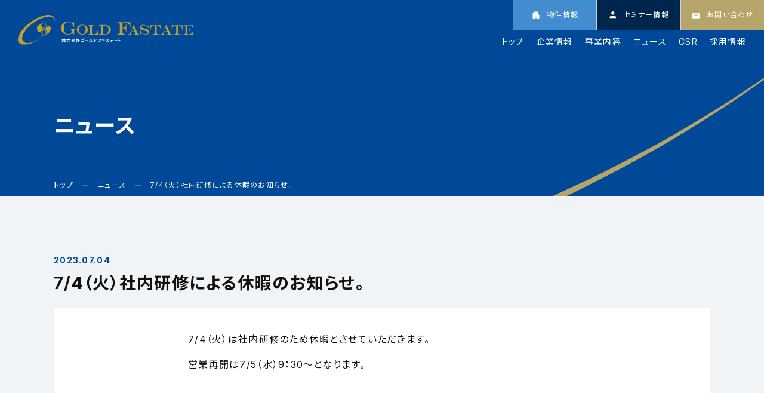

--- FILE ---
content_type: text/html; charset=UTF-8
request_url: https://goldfastate.com/news/7-4%EF%BC%88%E7%81%AB%EF%BC%89%E7%A4%BE%E5%86%85%E7%A0%94%E4%BF%AE%E3%81%AB%E3%82%88%E3%82%8B%E4%BC%91%E6%9A%87%E3%81%AE%E3%81%8A%E7%9F%A5%E3%82%89%E3%81%9B%E3%80%82/
body_size: 8347
content:
<!doctype html>
<html lang="ja">
<head>
<meta charset="UTF-8">
<meta name="viewport" content="width=device-width, initial-scale=1">
<title>7/4（火）社内研修による休暇のお知らせ。 &#8211; 株式会社ゴールドファステート</title>
<meta name='robots' content='max-image-preview:large' />
<style>img:is([sizes="auto" i], [sizes^="auto," i]) { contain-intrinsic-size: 3000px 1500px }</style>
<link rel='dns-prefetch' href='//www.googletagmanager.com' />
<link rel='stylesheet' id='wp-block-library-css' href='https://goldfastate.com/asapri/wp-includes/css/dist/block-library/style.min.css?ver=6.7.4' media='all' />
<style id='classic-theme-styles-inline-css'>
/*! This file is auto-generated */
.wp-block-button__link{color:#fff;background-color:#32373c;border-radius:9999px;box-shadow:none;text-decoration:none;padding:calc(.667em + 2px) calc(1.333em + 2px);font-size:1.125em}.wp-block-file__button{background:#32373c;color:#fff;text-decoration:none}
</style>
<style id='global-styles-inline-css'>
:root{--wp--preset--aspect-ratio--square: 1;--wp--preset--aspect-ratio--4-3: 4/3;--wp--preset--aspect-ratio--3-4: 3/4;--wp--preset--aspect-ratio--3-2: 3/2;--wp--preset--aspect-ratio--2-3: 2/3;--wp--preset--aspect-ratio--16-9: 16/9;--wp--preset--aspect-ratio--9-16: 9/16;--wp--preset--color--black: #000000;--wp--preset--color--cyan-bluish-gray: #abb8c3;--wp--preset--color--white: #ffffff;--wp--preset--color--pale-pink: #f78da7;--wp--preset--color--vivid-red: #cf2e2e;--wp--preset--color--luminous-vivid-orange: #ff6900;--wp--preset--color--luminous-vivid-amber: #fcb900;--wp--preset--color--light-green-cyan: #7bdcb5;--wp--preset--color--vivid-green-cyan: #00d084;--wp--preset--color--pale-cyan-blue: #8ed1fc;--wp--preset--color--vivid-cyan-blue: #0693e3;--wp--preset--color--vivid-purple: #9b51e0;--wp--preset--gradient--vivid-cyan-blue-to-vivid-purple: linear-gradient(135deg,rgba(6,147,227,1) 0%,rgb(155,81,224) 100%);--wp--preset--gradient--light-green-cyan-to-vivid-green-cyan: linear-gradient(135deg,rgb(122,220,180) 0%,rgb(0,208,130) 100%);--wp--preset--gradient--luminous-vivid-amber-to-luminous-vivid-orange: linear-gradient(135deg,rgba(252,185,0,1) 0%,rgba(255,105,0,1) 100%);--wp--preset--gradient--luminous-vivid-orange-to-vivid-red: linear-gradient(135deg,rgba(255,105,0,1) 0%,rgb(207,46,46) 100%);--wp--preset--gradient--very-light-gray-to-cyan-bluish-gray: linear-gradient(135deg,rgb(238,238,238) 0%,rgb(169,184,195) 100%);--wp--preset--gradient--cool-to-warm-spectrum: linear-gradient(135deg,rgb(74,234,220) 0%,rgb(151,120,209) 20%,rgb(207,42,186) 40%,rgb(238,44,130) 60%,rgb(251,105,98) 80%,rgb(254,248,76) 100%);--wp--preset--gradient--blush-light-purple: linear-gradient(135deg,rgb(255,206,236) 0%,rgb(152,150,240) 100%);--wp--preset--gradient--blush-bordeaux: linear-gradient(135deg,rgb(254,205,165) 0%,rgb(254,45,45) 50%,rgb(107,0,62) 100%);--wp--preset--gradient--luminous-dusk: linear-gradient(135deg,rgb(255,203,112) 0%,rgb(199,81,192) 50%,rgb(65,88,208) 100%);--wp--preset--gradient--pale-ocean: linear-gradient(135deg,rgb(255,245,203) 0%,rgb(182,227,212) 50%,rgb(51,167,181) 100%);--wp--preset--gradient--electric-grass: linear-gradient(135deg,rgb(202,248,128) 0%,rgb(113,206,126) 100%);--wp--preset--gradient--midnight: linear-gradient(135deg,rgb(2,3,129) 0%,rgb(40,116,252) 100%);--wp--preset--font-size--small: 13px;--wp--preset--font-size--medium: 20px;--wp--preset--font-size--large: 36px;--wp--preset--font-size--x-large: 42px;--wp--preset--spacing--20: 0.44rem;--wp--preset--spacing--30: 0.67rem;--wp--preset--spacing--40: 1rem;--wp--preset--spacing--50: 1.5rem;--wp--preset--spacing--60: 2.25rem;--wp--preset--spacing--70: 3.38rem;--wp--preset--spacing--80: 5.06rem;--wp--preset--shadow--natural: 6px 6px 9px rgba(0, 0, 0, 0.2);--wp--preset--shadow--deep: 12px 12px 50px rgba(0, 0, 0, 0.4);--wp--preset--shadow--sharp: 6px 6px 0px rgba(0, 0, 0, 0.2);--wp--preset--shadow--outlined: 6px 6px 0px -3px rgba(255, 255, 255, 1), 6px 6px rgba(0, 0, 0, 1);--wp--preset--shadow--crisp: 6px 6px 0px rgba(0, 0, 0, 1);}:where(.is-layout-flex){gap: 0.5em;}:where(.is-layout-grid){gap: 0.5em;}body .is-layout-flex{display: flex;}.is-layout-flex{flex-wrap: wrap;align-items: center;}.is-layout-flex > :is(*, div){margin: 0;}body .is-layout-grid{display: grid;}.is-layout-grid > :is(*, div){margin: 0;}:where(.wp-block-columns.is-layout-flex){gap: 2em;}:where(.wp-block-columns.is-layout-grid){gap: 2em;}:where(.wp-block-post-template.is-layout-flex){gap: 1.25em;}:where(.wp-block-post-template.is-layout-grid){gap: 1.25em;}.has-black-color{color: var(--wp--preset--color--black) !important;}.has-cyan-bluish-gray-color{color: var(--wp--preset--color--cyan-bluish-gray) !important;}.has-white-color{color: var(--wp--preset--color--white) !important;}.has-pale-pink-color{color: var(--wp--preset--color--pale-pink) !important;}.has-vivid-red-color{color: var(--wp--preset--color--vivid-red) !important;}.has-luminous-vivid-orange-color{color: var(--wp--preset--color--luminous-vivid-orange) !important;}.has-luminous-vivid-amber-color{color: var(--wp--preset--color--luminous-vivid-amber) !important;}.has-light-green-cyan-color{color: var(--wp--preset--color--light-green-cyan) !important;}.has-vivid-green-cyan-color{color: var(--wp--preset--color--vivid-green-cyan) !important;}.has-pale-cyan-blue-color{color: var(--wp--preset--color--pale-cyan-blue) !important;}.has-vivid-cyan-blue-color{color: var(--wp--preset--color--vivid-cyan-blue) !important;}.has-vivid-purple-color{color: var(--wp--preset--color--vivid-purple) !important;}.has-black-background-color{background-color: var(--wp--preset--color--black) !important;}.has-cyan-bluish-gray-background-color{background-color: var(--wp--preset--color--cyan-bluish-gray) !important;}.has-white-background-color{background-color: var(--wp--preset--color--white) !important;}.has-pale-pink-background-color{background-color: var(--wp--preset--color--pale-pink) !important;}.has-vivid-red-background-color{background-color: var(--wp--preset--color--vivid-red) !important;}.has-luminous-vivid-orange-background-color{background-color: var(--wp--preset--color--luminous-vivid-orange) !important;}.has-luminous-vivid-amber-background-color{background-color: var(--wp--preset--color--luminous-vivid-amber) !important;}.has-light-green-cyan-background-color{background-color: var(--wp--preset--color--light-green-cyan) !important;}.has-vivid-green-cyan-background-color{background-color: var(--wp--preset--color--vivid-green-cyan) !important;}.has-pale-cyan-blue-background-color{background-color: var(--wp--preset--color--pale-cyan-blue) !important;}.has-vivid-cyan-blue-background-color{background-color: var(--wp--preset--color--vivid-cyan-blue) !important;}.has-vivid-purple-background-color{background-color: var(--wp--preset--color--vivid-purple) !important;}.has-black-border-color{border-color: var(--wp--preset--color--black) !important;}.has-cyan-bluish-gray-border-color{border-color: var(--wp--preset--color--cyan-bluish-gray) !important;}.has-white-border-color{border-color: var(--wp--preset--color--white) !important;}.has-pale-pink-border-color{border-color: var(--wp--preset--color--pale-pink) !important;}.has-vivid-red-border-color{border-color: var(--wp--preset--color--vivid-red) !important;}.has-luminous-vivid-orange-border-color{border-color: var(--wp--preset--color--luminous-vivid-orange) !important;}.has-luminous-vivid-amber-border-color{border-color: var(--wp--preset--color--luminous-vivid-amber) !important;}.has-light-green-cyan-border-color{border-color: var(--wp--preset--color--light-green-cyan) !important;}.has-vivid-green-cyan-border-color{border-color: var(--wp--preset--color--vivid-green-cyan) !important;}.has-pale-cyan-blue-border-color{border-color: var(--wp--preset--color--pale-cyan-blue) !important;}.has-vivid-cyan-blue-border-color{border-color: var(--wp--preset--color--vivid-cyan-blue) !important;}.has-vivid-purple-border-color{border-color: var(--wp--preset--color--vivid-purple) !important;}.has-vivid-cyan-blue-to-vivid-purple-gradient-background{background: var(--wp--preset--gradient--vivid-cyan-blue-to-vivid-purple) !important;}.has-light-green-cyan-to-vivid-green-cyan-gradient-background{background: var(--wp--preset--gradient--light-green-cyan-to-vivid-green-cyan) !important;}.has-luminous-vivid-amber-to-luminous-vivid-orange-gradient-background{background: var(--wp--preset--gradient--luminous-vivid-amber-to-luminous-vivid-orange) !important;}.has-luminous-vivid-orange-to-vivid-red-gradient-background{background: var(--wp--preset--gradient--luminous-vivid-orange-to-vivid-red) !important;}.has-very-light-gray-to-cyan-bluish-gray-gradient-background{background: var(--wp--preset--gradient--very-light-gray-to-cyan-bluish-gray) !important;}.has-cool-to-warm-spectrum-gradient-background{background: var(--wp--preset--gradient--cool-to-warm-spectrum) !important;}.has-blush-light-purple-gradient-background{background: var(--wp--preset--gradient--blush-light-purple) !important;}.has-blush-bordeaux-gradient-background{background: var(--wp--preset--gradient--blush-bordeaux) !important;}.has-luminous-dusk-gradient-background{background: var(--wp--preset--gradient--luminous-dusk) !important;}.has-pale-ocean-gradient-background{background: var(--wp--preset--gradient--pale-ocean) !important;}.has-electric-grass-gradient-background{background: var(--wp--preset--gradient--electric-grass) !important;}.has-midnight-gradient-background{background: var(--wp--preset--gradient--midnight) !important;}.has-small-font-size{font-size: var(--wp--preset--font-size--small) !important;}.has-medium-font-size{font-size: var(--wp--preset--font-size--medium) !important;}.has-large-font-size{font-size: var(--wp--preset--font-size--large) !important;}.has-x-large-font-size{font-size: var(--wp--preset--font-size--x-large) !important;}
:where(.wp-block-post-template.is-layout-flex){gap: 1.25em;}:where(.wp-block-post-template.is-layout-grid){gap: 1.25em;}
:where(.wp-block-columns.is-layout-flex){gap: 2em;}:where(.wp-block-columns.is-layout-grid){gap: 2em;}
:root :where(.wp-block-pullquote){font-size: 1.5em;line-height: 1.6;}
</style>
<link rel='stylesheet' id='contact-form-7-css' href='https://goldfastate.com/asapri/wp-content/plugins/contact-form-7/includes/css/styles.css?ver=6.1.4' media='all' />
<link rel='stylesheet' id='xo-slider-css' href='https://goldfastate.com/asapri/wp-content/plugins/xo-liteslider/css/base.min.css?ver=3.8.6' media='all' />
<link rel='stylesheet' id='xo-swiper-css' href='https://goldfastate.com/asapri/wp-content/plugins/xo-liteslider/assets/vendor/swiper/swiper-bundle.min.css?ver=3.8.6' media='all' />
<link rel='stylesheet' id='goldfastate-style-css' href='https://goldfastate.com/asapri/wp-content/themes/goldfastate/style.css?ver=1.0.0' media='all' />
<!-- Site Kit によって追加された Google タグ（gtag.js）スニペット -->
<!-- Google アナリティクス スニペット (Site Kit が追加) -->
<script src="https://www.googletagmanager.com/gtag/js?id=GT-T5657RC3" id="google_gtagjs-js" async></script>
<script id="google_gtagjs-js-after">
window.dataLayer = window.dataLayer || [];function gtag(){dataLayer.push(arguments);}
gtag("set","linker",{"domains":["goldfastate.com"]});
gtag("js", new Date());
gtag("set", "developer_id.dZTNiMT", true);
gtag("config", "GT-T5657RC3");
window._googlesitekit = window._googlesitekit || {}; window._googlesitekit.throttledEvents = []; window._googlesitekit.gtagEvent = (name, data) => { var key = JSON.stringify( { name, data } ); if ( !! window._googlesitekit.throttledEvents[ key ] ) { return; } window._googlesitekit.throttledEvents[ key ] = true; setTimeout( () => { delete window._googlesitekit.throttledEvents[ key ]; }, 5 ); gtag( "event", name, { ...data, event_source: "site-kit" } ); };
</script>
<link rel="https://api.w.org/" href="https://goldfastate.com/wp-json/" /><link rel="alternate" title="JSON" type="application/json" href="https://goldfastate.com/wp-json/wp/v2/news/13644" /><link rel="alternate" title="oEmbed (JSON)" type="application/json+oembed" href="https://goldfastate.com/wp-json/oembed/1.0/embed?url=https%3A%2F%2Fgoldfastate.com%2Fnews%2F7-4%25ef%25bc%2588%25e7%2581%25ab%25ef%25bc%2589%25e7%25a4%25be%25e5%2586%2585%25e7%25a0%2594%25e4%25bf%25ae%25e3%2581%25ab%25e3%2582%2588%25e3%2582%258b%25e4%25bc%2591%25e6%259a%2587%25e3%2581%25ae%25e3%2581%258a%25e7%259f%25a5%25e3%2582%2589%25e3%2581%259b%25e3%2580%2582%2F" />
<link rel="alternate" title="oEmbed (XML)" type="text/xml+oembed" href="https://goldfastate.com/wp-json/oembed/1.0/embed?url=https%3A%2F%2Fgoldfastate.com%2Fnews%2F7-4%25ef%25bc%2588%25e7%2581%25ab%25ef%25bc%2589%25e7%25a4%25be%25e5%2586%2585%25e7%25a0%2594%25e4%25bf%25ae%25e3%2581%25ab%25e3%2582%2588%25e3%2582%258b%25e4%25bc%2591%25e6%259a%2587%25e3%2581%25ae%25e3%2581%258a%25e7%259f%25a5%25e3%2582%2589%25e3%2581%259b%25e3%2580%2582%2F&#038;format=xml" />
<meta name="generator" content="Site Kit by Google 1.170.0" />
<!-- Google タグ マネージャー スニペット (Site Kit が追加) -->
<script>
( function( w, d, s, l, i ) {
w[l] = w[l] || [];
w[l].push( {'gtm.start': new Date().getTime(), event: 'gtm.js'} );
var f = d.getElementsByTagName( s )[0],
j = d.createElement( s ), dl = l != 'dataLayer' ? '&l=' + l : '';
j.async = true;
j.src = 'https://www.googletagmanager.com/gtm.js?id=' + i + dl;
f.parentNode.insertBefore( j, f );
} )( window, document, 'script', 'dataLayer', 'GTM-NLWLDGQ4' );
</script>
<!-- (ここまで) Google タグ マネージャー スニペット (Site Kit が追加) -->
<!-- favicon -->
<link rel="icon" href="https://goldfastate.com/favicon.ico" />
<link rel="icon" href="https://goldfastate.com/favicon.png" />
<link rel="apple-touch-icon" href="https://goldfastate.com/apple-touch-icon.png" />
<!-- ogp -->
<!-- <meta property="og:title" content="" />
<meta property="og:description" content="" />
<meta property="og:type" content="website" />
<meta property="og:url" content="https://goldfastate.com/" />
<meta property="og:image" content="https://goldfastate.com/ogp.png" />
<meta property="og:site_name" content="" />
<meta property="og:locale" content="ja_JP" />
<meta name="twitter:card" content="summary_large_image" /> -->
<!-- font -->
<link rel="preconnect" href="https://fonts.gstatic.com" crossorigin />
<link rel="preload" as="style"
href="https://fonts.googleapis.com/css2?family=Inter:wght@400;500;700&family=Noto+Sans+JP:wght@400;500;700&family=Cardo:wght@400;700&display=swap" />
<link rel="stylesheet"
href="https://fonts.googleapis.com/css2?family=Inter:wght@400;500;700&family=Noto+Sans+JP:wght@400;500;700&family=Cardo:wght@400;700&display=swap"
media="print" onload="this.media='all'" />
<!-- css -->
<link rel="stylesheet" href="https://goldfastate.com/asapri/wp-content/themes/goldfastate/asset/css/main.min.css?251212001" />
</head>
<body class="news-template-default single single-news postid-13644">
<a id="js_totop" class="bl_totop" href="#"></a>
<div class="bl_fixedCv">
<a class="bl_fixedCv_btn el_nav el_estate" href="/estate/">
<span class="bl_fixedCv_btn_txt">
<span class="bl_fixedCv_btn_txt_icon"><img
src="https://goldfastate.com/asapri/wp-content/themes/goldfastate/asset/img/common/icon_estate.svg" alt="" /></span>
<span class="bl_fixedCv_btn_txt_main">物件情報</span>
</span>
</a>
<a class="bl_fixedCv_btn el_nav el_seminar" href="/seminar/">
<span class="bl_fixedCv_btn_txt">
<span class="bl_fixedCv_btn_txt_icon"><img
src="https://goldfastate.com/asapri/wp-content/themes/goldfastate/asset/img/common/icon_seminar.svg" alt="" /></span>
<span class="bl_fixedCv_btn_txt_main">セミナー情報</span>
</span>
</a>
<a class="bl_fixedCv_btn el_nav el_contact" href="/contact/">
<span class="bl_fixedCv_btn_txt">
<span class="bl_fixedCv_btn_txt_icon"><img
src="https://goldfastate.com/asapri/wp-content/themes/goldfastate/asset/img/common/icon_contact.svg" alt="" /></span>
<span class="bl_fixedCv_btn_txt_main">お問い合わせ</span>
</span>
</a>
</div>
<div class="bl_allWrap">
<header class="bl_hdr">
<div class="bl_hdr_inner">
<h1 class="bl_hdr_inner_logo">
<a href="/" class="bl_hdr_inner_logo_link">
<span class="bl_hdr_inner_logo_img"><img
src="https://goldfastate.com/asapri/wp-content/themes/goldfastate/asset/img/common/logo_hdr.svg"
alt="株式会社ゴールドファステート" /></span>
</a>
</h1>
<div class="bl_hdr_inner_wrap">
<button class="bl_hdr_inner_menu el_menu" id="js_navBtn">
<span class="bl_hdr_inner_menu_bar"> </span>
</button>
</div>
</div>
<!-- bl_hdr_navBody start -->
<div id="js_navBody" class="bl_hdr_navBody" area-hidden="true">
<div class="bl_hdr_inner">
<h1 class="bl_hdr_inner_logo">
<a href="/" class="bl_hdr_inner_logo_link">
<span class="bl_hdr_inner_logo_img"><img
src="https://goldfastate.com/asapri/wp-content/themes/goldfastate/asset/img/common/logo_hdr.svg"
alt="株式会社ゴールドファステート" /></span>
</a>
</h1>
<div class="bl_hdr_inner_wrap">
<button class="bl_hdr_inner_menu" id="js_navBtnClose">
<span class="bl_hdr_inner_menu_bar"> </span>
</button>
</div>
</div>
<nav class="bl_hdr_navBody_inner">
<ul class="bl_hdr_navBody_inner_list">
<li class="bl_hdr_navBody_inner_list_item">
<a class="bl_hdr_navBody_inner_list_item_link" href="/"> トップ </a>
</li>
<li class="bl_hdr_navBody_inner_list_item">
<a class="bl_hdr_navBody_inner_list_item_link" href="/company/"> 企業情報 </a>
</li>
<li class="bl_hdr_navBody_inner_list_item">
<a class="bl_hdr_navBody_inner_list_item_link" href="/business/"> 事業内容 </a>
</li>
<li class="bl_hdr_navBody_inner_list_item">
<a class="bl_hdr_navBody_inner_list_item_link" href="/news/"> ニュース </a>
</li>
<li class="bl_hdr_navBody_inner_list_item">
<a class="bl_hdr_navBody_inner_list_item_link" href="/csr/"> CSR </a>
</li>
<li class="bl_hdr_navBody_inner_list_item">
<a class="bl_hdr_navBody_inner_list_item_link" href="/recruit/"> 採用情報 </a>
</li>
</ul>
<ul class="bl_hdr_navBody_inner_sublist">
<li class="bl_hdr_navBody_inner_sublist_item">
<a class="bl_hdr_navBody_inner_sublist_item_link" href="/sitemap/"> サイトマップ </a>
</li>
<li class="bl_hdr_navBody_inner_sublist_item">
<a class="bl_hdr_navBody_inner_sublist_item_link" href="/privacy-policy/"> プライバシーポリシー </a>
</li>
</ul>
</nav>
</div>
<!-- bl_hdr_navBody end -->
</header>
<main class="bl_main">
<section class="bl_kv">
<div class="ly_inner">
<div class="bl_kv_txtWrap">
<h1 class="bl_kv_ttl">
ニュース
</h1>
<ul class="bl_breadcrumb">
<!-- Breadcrumb NavXT 7.5.0 -->
<li class="bl_breadcrumb_item"><a property="item" typeof="WebPage" title="トップへ移動する" href="https://goldfastate.com" class="home" ><span property="name">トップ</span></a><meta property="position" content="1"></li><li class="bl_breadcrumb_item"><a property="item" typeof="WebPage" title="ニュースへ移動する" href="https://goldfastate.com/news/" class="archive post-news-archive" ><span property="name">ニュース</span></a><meta property="position" content="2"></li><li class="bl_breadcrumb_item"><span property="name" class="post post-news current-item">7/4（火）社内研修による休暇のお知らせ。</span><meta property="url" content="https://goldfastate.com/news/7-4%ef%bc%88%e7%81%ab%ef%bc%89%e7%a4%be%e5%86%85%e7%a0%94%e4%bf%ae%e3%81%ab%e3%82%88%e3%82%8b%e4%bc%91%e6%9a%87%e3%81%ae%e3%81%8a%e7%9f%a5%e3%82%89%e3%81%9b%e3%80%82/"><meta property="position" content="3"></li>            </ul>
</div>
</div>
</section>
<section class="bl_section el_bgColor el_borderBottom">
<div class="ly_inner">
<div class="bl_section_item">
<div class="bl_newsDetail_hdr">
<p class="bl_newsDetail_hdr_date">2023.07.04</p>
<h2 class="bl_newsDetail_hdr_ttl">7/4（火）社内研修による休暇のお知らせ。</h2>
</div>
<div class="bl_newsDetail_content_wrap">
<div class="bl_newsDetail_content bl_lowPage_content">
<p>7/4（火）は社内研修のため休暇とさせていただきます。</p>
<p>営業再開は7/5（水）9：30～となります。</p>
</div>
</div>
<a class="bl_btn el_reverse" href="/news/"> ニュース一覧に戻る </a>
</div>
</div>
</section>

</main>
<footer class="bl_ftr">
<section class="bl_ftr_support">
<div class="bl_ftr_support_inner">
<div class="bl_ftr_support_item">
<h3 class="bl_ftr_support_item_ttl">
<span class="bl_ftr_support_item_ttl_img">
<img src="https://goldfastate.com/asapri/wp-content/themes/goldfastate/asset/img/common/icon_moving_into.svg" alt="" />
</span>
<span class="bl_ftr_support_item_ttl_txt">入居・退去サポート</span>
</h3>
<p class="bl_ftr_support_item_txt">入居者様のお困り事を幅広くサポートいたします。</p>
<div class="bl_topSeminar_item_btnWrap">
<a class="bl_top_btn" href="/support/"> 入居中サポート </a>
<a class="bl_top_btn" href="/support_vacate/"> 退去サポート </a>
</div>
</div>
<div class="bl_ftr_support_item">
<h3 class="bl_ftr_support_item_ttl">
<span class="bl_ftr_support_item_ttl_img">
<img src="https://goldfastate.com/asapri/wp-content/themes/goldfastate/asset/img/common/icon_rental_agreement.svg" alt="" />
</span>
<span class="bl_ftr_support_item_ttl_txt">賃貸契約サポート</span>
</h3>
<p class="bl_ftr_support_item_txt">弊社管理物件に関するご契約の流れを記載しております。</p>
<div class="bl_topSeminar_item_btnWrap">
<a class="bl_top_btn" href="/intermediation_flow/"> 詳細をみる </a>
</div>
</div>
</div>
</section>
<section class="bl_ftr_cv">
<div class="ly_inner">
<h3 class="bl_ftr_cv_ttl">Contact</h3>
<div class="bl_ftr_cv_btn">
<a class="bl_ftr_cv_btn_link" href="/contact/"> お問い合わせ </a>
</div>
</div>
</section>
<section class="bl_ftr_bottom">
<div class="ly_inner">
<div class="bl_ftr_bottom_corp">
<img src="https://goldfastate.com/asapri/wp-content/themes/goldfastate/asset/img/common/logo_ftr.svg?250128001"
alt="Gold Fastate 株式会社ゴールドファステート" />
</div>
<div class="bl_ftr_bottom_logoWrap">
<div class="bl_ftr_bottom_logoWrap_01">
<div class="bl_ftr_bottom_belongto_wrap">
<ul class="bl_ftr_bottom_belongto">
<li class="bl_ftr_bottom_belongto_item">
<a class="bl_ftr_bottom_belongto_item_link" href="https://kenko-keiei.jp/" target="_blank">
<img src="https://goldfastate.com/asapri/wp-content/themes/goldfastate/asset/img/common/logo_ftr_hap.png?240331"
alt="健康経営優良法人" />
</a>
</li>
<li class="bl_ftr_bottom_belongto_item">
<a class="bl_ftr_bottom_belongto_item_link" href="https://privacymark.jp/index.html" target="_blank">
<img src="https://goldfastate.com/asapri/wp-content/themes/goldfastate/asset/img/common/logo_ftr_privacy.png"
alt="プライバシーマーク" />
</a>
</li>
<li class="bl_ftr_bottom_belongto_item">
<a class="bl_ftr_bottom_belongto_item_link"
href="https://www.enecho.meti.go.jp/category/saving_and_new/saving/general/housing/index03.html"
target="_blank">
<img src="https://goldfastate.com/asapri/wp-content/themes/goldfastate/asset/img/common/logo_ftr_zeh.png"
alt="ZEH developer" />
</a>
</li>
</ul>
</div>
</div>
<div class="bl_ftr_bottom_logoWrap_chara">
<img src="https://goldfastate.com/asapri/wp-content/themes/goldfastate/asset/img/common/chara_footer.png" alt="" />
</div>
<div class="bl_ftr_bottom_logoWrap_02">
<a href="https://www.gamba-osaka.net/" target="_blank" class="bl_ftr_bottom_logoWrap_other el_gamba">
<img src="https://goldfastate.com/asapri/wp-content/themes/goldfastate/asset/img/common/ftr_gamba.jpg" alt="GAMBA OSAKA" />
</a>
<a href="https://www.expo2025.or.jp/" target="_blank" class="bl_ftr_bottom_logoWrap_other">
<img src="https://goldfastate.com/asapri/wp-content/themes/goldfastate/asset/img/common/expo2025.jpg" alt="expo2025" />
</a>
</div>
</div>
<div class="bl_ftr_bottom_link">
<div class="bl_ftr_bottom_link_item">
<h4 class="bl_ftr_bottom_link_item_ttl">
<a class="bl_ftr_bottom_link_item_ttl_link" href="/company/"> 企業情報 </a>
</h4>
<ul class="bl_ftr_bottom_link_item_list">
<li class="bl_ftr_bottom_link_item_list_item">
<a class="bl_ftr_bottom_link_item_list_item_link" href="/company/philosophy/">
企業理念・トップメッセージ
</a>
</li>
<li class="bl_ftr_bottom_link_item_list_item">
<a class="bl_ftr_bottom_link_item_list_item_link" href="/company/outline/"> 会社概要・アクセス </a>
</li>
<li class="bl_ftr_bottom_link_item_list_item">
<a class="bl_ftr_bottom_link_item_list_item_link" href="/company/organization/">
組織図・社員紹介
</a>
</li>
</ul>
</div>
<div class="bl_ftr_bottom_link_item">
<h4 class="bl_ftr_bottom_link_item_ttl">
<a class="bl_ftr_bottom_link_item_ttl_link" href="/business/"> 事業内容 </a>
</h4>
<div class="bl_ftr_bottom_link_item_list_wrap">
<ul class="bl_ftr_bottom_link_item_list">
<li class="bl_ftr_bottom_link_item_list_item">
<a class="bl_ftr_bottom_link_item_list_item_link" href="/business/development/">
マンション開発事業
</a>
</li>
<li class="bl_ftr_bottom_link_item_list_item">
<a class="bl_ftr_bottom_link_item_list_item_link" href="/business/sales/"> マンション販売業 </a>
</li>
<li class="bl_ftr_bottom_link_item_list_item">
<a class="bl_ftr_bottom_link_item_list_item_link" href="/business/financial_Planning/">
ファイナンシャルプラン事業
</a>
</li>
<li class="bl_ftr_bottom_link_item_list_item">
<a class="bl_ftr_bottom_link_item_list_item_link" href="/business/insurance/">
損害保険代理業
</a>
</li>
<li class="bl_ftr_bottom_link_item_list_item">
<a class="bl_ftr_bottom_link_item_list_item_link" href="/business/rental/"> 賃貸管理業 </a>
</li>
</ul>
<ul class="bl_ftr_bottom_link_item_list">
<li class="bl_ftr_bottom_link_item_list_item">
<a class="bl_ftr_bottom_link_item_list_item_link" href="/business/existing/">
中古物件買取販売業
</a>
</li>
<li class="bl_ftr_bottom_link_item_list_item">
<a class="bl_ftr_bottom_link_item_list_item_link" href="/business/energy/">
再生可能エネルギー事業
</a>
</li>
<li class="bl_ftr_bottom_link_item_list_item">
<a class="bl_ftr_bottom_link_item_list_item_link" href="/business/building_management/">
建物管理業
</a>
</li>
<li class="bl_ftr_bottom_link_item_list_item">
<a class="bl_ftr_bottom_link_item_list_item_link" href="/business/renovation/"> 改装事業 </a>
</li>
<li class="bl_ftr_bottom_link_item_list_item">
<a class="bl_ftr_bottom_link_item_list_item_link" href="/business/rent_guarantee/">
家賃債務保証業
</a>
</li>
</ul>
</div>
</div>
<div class="bl_ftr_bottom_link_item">
<h4 class="bl_ftr_bottom_link_item_ttl">
<a class="bl_ftr_bottom_link_item_ttl_link" href="/estate/"> 販売物件 </a>
</h4>
<h4 class="bl_ftr_bottom_link_item_ttl">
<a class="bl_ftr_bottom_link_item_ttl_link" href="/seminar/"> セミナー情報 </a>
</h4>
<h4 class="bl_ftr_bottom_link_item_ttl">
<a class="bl_ftr_bottom_link_item_ttl_link" href="/csr/"> CSR </a>
</h4>
<h4 class="bl_ftr_bottom_link_item_ttl">
<a class="bl_ftr_bottom_link_item_ttl_link" href="/recruit/"> 採用情報 </a>
</h4>
<h4 class="bl_ftr_bottom_link_item_ttl">
<a class="bl_ftr_bottom_link_item_ttl_link" href="/land/"> 用地募集 </a>
</h4>
</div>
<div class="bl_ftr_bottom_link_item">
<h4 class="bl_ftr_bottom_link_item_ttl">
<a class="bl_ftr_bottom_link_item_ttl_link" href="/news/"> ニュース </a>
</h4>
<h4 class="bl_ftr_bottom_link_item_ttl">
<a class="bl_ftr_bottom_link_item_ttl_link" href="/fastate_report/"> ファステート通信 </a>
</h4>
<h4 class="bl_ftr_bottom_link_item_ttl">
<a class="bl_ftr_bottom_link_item_ttl_link" href="/blog/"> 東奔西走！営業日誌 </a>
</h4>
<h4 class="bl_ftr_bottom_link_item_ttl">
<a class="bl_ftr_bottom_link_item_ttl_link" href="/advertising/"> 広告宣伝 </a>
</h4>
</div>
<div class="bl_ftr_bottom_link_item">
<h4 class="bl_ftr_bottom_link_item_ttl">
<a class="bl_ftr_bottom_link_item_ttl_link" href="/contact/"> お問い合わせ </a>
</h4>
<ul class="bl_ftr_bottom_link_item_list">
<li class="bl_ftr_bottom_link_item_list_item">
<a class="bl_ftr_bottom_link_item_list_item_link" href="/contact/general_form/">
総合お問い合わせ
</a>
</li>
<li class="bl_ftr_bottom_link_item_list_item">
<a class="bl_ftr_bottom_link_item_list_item_link" href="/support/">
入居サポート
</a>
</li>
<li class="bl_ftr_bottom_link_item_list_item">
<a class="bl_ftr_bottom_link_item_list_item_link" href="/intermediation_flow/">
賃貸契約サポート
</a>
</li>
</ul>
</div>
</div>
<div class="bl_ftr_bottom_subLink">
<ul class="bl_ftr_bottom_subLink_list">
<li class="bl_ftr_bottom_subLink_list_item">
<a class="bl_ftr_bottom_subLink_list_item_link" href="/privacy-policy/"> プライバシーポリシー </a>
</li>
</ul>
</div>
<div class="bl_ftr_bottom_copyright">
<small class="bl_ftr_bottom_copyright_txt">&copy; 2024 GoldFastate Co., Ltd.</small>
</div>
</div>
</section>
</footer>
</div>
<!-- js -->
<!-- Google タグ マネージャー (noscript) スニペット (Site Kit が追加) -->
<noscript>
<iframe src="https://www.googletagmanager.com/ns.html?id=GTM-NLWLDGQ4" height="0" width="0" style="display:none;visibility:hidden"></iframe>
</noscript>
<!-- (ここまで) Google タグ マネージャー (noscript) スニペット (Site Kit が追加) -->
<script src="https://goldfastate.com/asapri/wp-includes/js/dist/hooks.min.js?ver=4d63a3d491d11ffd8ac6" id="wp-hooks-js"></script>
<script src="https://goldfastate.com/asapri/wp-includes/js/dist/i18n.min.js?ver=5e580eb46a90c2b997e6" id="wp-i18n-js"></script>
<script id="wp-i18n-js-after">
wp.i18n.setLocaleData( { 'text direction\u0004ltr': [ 'ltr' ] } );
</script>
<script src="https://goldfastate.com/asapri/wp-content/plugins/contact-form-7/includes/swv/js/index.js?ver=6.1.4" id="swv-js"></script>
<script id="contact-form-7-js-translations">
( function( domain, translations ) {
var localeData = translations.locale_data[ domain ] || translations.locale_data.messages;
localeData[""].domain = domain;
wp.i18n.setLocaleData( localeData, domain );
} )( "contact-form-7", {"translation-revision-date":"2025-11-30 08:12:23+0000","generator":"GlotPress\/4.0.3","domain":"messages","locale_data":{"messages":{"":{"domain":"messages","plural-forms":"nplurals=1; plural=0;","lang":"ja_JP"},"This contact form is placed in the wrong place.":["\u3053\u306e\u30b3\u30f3\u30bf\u30af\u30c8\u30d5\u30a9\u30fc\u30e0\u306f\u9593\u9055\u3063\u305f\u4f4d\u7f6e\u306b\u7f6e\u304b\u308c\u3066\u3044\u307e\u3059\u3002"],"Error:":["\u30a8\u30e9\u30fc:"]}},"comment":{"reference":"includes\/js\/index.js"}} );
</script>
<script id="contact-form-7-js-before">
var wpcf7 = {
"api": {
"root": "https:\/\/goldfastate.com\/wp-json\/",
"namespace": "contact-form-7\/v1"
},
"cached": 1
};
</script>
<script src="https://goldfastate.com/asapri/wp-content/plugins/contact-form-7/includes/js/index.js?ver=6.1.4" id="contact-form-7-js"></script>
<script src="https://goldfastate.com/asapri/wp-content/themes/goldfastate/js/navigation.js?ver=1.0.0" id="goldfastate-navigation-js"></script>
<script src="https://www.google.com/recaptcha/api.js?render=6LcDn9sqAAAAAJjadthxc1M26EIFoejDDaaIkSLx&amp;ver=3.0" id="google-recaptcha-js"></script>
<script src="https://goldfastate.com/asapri/wp-includes/js/dist/vendor/wp-polyfill.min.js?ver=3.15.0" id="wp-polyfill-js"></script>
<script id="wpcf7-recaptcha-js-before">
var wpcf7_recaptcha = {
"sitekey": "6LcDn9sqAAAAAJjadthxc1M26EIFoejDDaaIkSLx",
"actions": {
"homepage": "homepage",
"contactform": "contactform"
}
};
</script>
<script src="https://goldfastate.com/asapri/wp-content/plugins/contact-form-7/modules/recaptcha/index.js?ver=6.1.4" id="wpcf7-recaptcha-js"></script>
<script src="https://goldfastate.com/asapri/wp-content/plugins/google-site-kit/dist/assets/js/googlesitekit-events-provider-contact-form-7-40476021fb6e59177033.js" id="googlesitekit-events-provider-contact-form-7-js" defer></script>
<script src="https://goldfastate.com/asapri/wp-content/themes/goldfastate/asset/js/jquery-3.6.0.min.js"></script>
<script src="https://goldfastate.com/asapri/wp-content/themes/goldfastate/asset/js/minimal-modal.min.js"></script>
<script src="https://goldfastate.com/asapri/wp-content/themes/goldfastate/asset/js/main.js?251021001"></script>
</body>
</html><!-- WP Fastest Cache file was created in 0.154 seconds, on 2026.01.15 @ 9:03 AM --><!-- need to refresh to see cached version -->

--- FILE ---
content_type: text/html; charset=utf-8
request_url: https://www.google.com/recaptcha/api2/anchor?ar=1&k=6LcDn9sqAAAAAJjadthxc1M26EIFoejDDaaIkSLx&co=aHR0cHM6Ly9nb2xkZmFzdGF0ZS5jb206NDQz&hl=en&v=9TiwnJFHeuIw_s0wSd3fiKfN&size=invisible&anchor-ms=20000&execute-ms=30000&cb=8ru8qu1xmxu7
body_size: 48094
content:
<!DOCTYPE HTML><html dir="ltr" lang="en"><head><meta http-equiv="Content-Type" content="text/html; charset=UTF-8">
<meta http-equiv="X-UA-Compatible" content="IE=edge">
<title>reCAPTCHA</title>
<style type="text/css">
/* cyrillic-ext */
@font-face {
  font-family: 'Roboto';
  font-style: normal;
  font-weight: 400;
  font-stretch: 100%;
  src: url(//fonts.gstatic.com/s/roboto/v48/KFO7CnqEu92Fr1ME7kSn66aGLdTylUAMa3GUBHMdazTgWw.woff2) format('woff2');
  unicode-range: U+0460-052F, U+1C80-1C8A, U+20B4, U+2DE0-2DFF, U+A640-A69F, U+FE2E-FE2F;
}
/* cyrillic */
@font-face {
  font-family: 'Roboto';
  font-style: normal;
  font-weight: 400;
  font-stretch: 100%;
  src: url(//fonts.gstatic.com/s/roboto/v48/KFO7CnqEu92Fr1ME7kSn66aGLdTylUAMa3iUBHMdazTgWw.woff2) format('woff2');
  unicode-range: U+0301, U+0400-045F, U+0490-0491, U+04B0-04B1, U+2116;
}
/* greek-ext */
@font-face {
  font-family: 'Roboto';
  font-style: normal;
  font-weight: 400;
  font-stretch: 100%;
  src: url(//fonts.gstatic.com/s/roboto/v48/KFO7CnqEu92Fr1ME7kSn66aGLdTylUAMa3CUBHMdazTgWw.woff2) format('woff2');
  unicode-range: U+1F00-1FFF;
}
/* greek */
@font-face {
  font-family: 'Roboto';
  font-style: normal;
  font-weight: 400;
  font-stretch: 100%;
  src: url(//fonts.gstatic.com/s/roboto/v48/KFO7CnqEu92Fr1ME7kSn66aGLdTylUAMa3-UBHMdazTgWw.woff2) format('woff2');
  unicode-range: U+0370-0377, U+037A-037F, U+0384-038A, U+038C, U+038E-03A1, U+03A3-03FF;
}
/* math */
@font-face {
  font-family: 'Roboto';
  font-style: normal;
  font-weight: 400;
  font-stretch: 100%;
  src: url(//fonts.gstatic.com/s/roboto/v48/KFO7CnqEu92Fr1ME7kSn66aGLdTylUAMawCUBHMdazTgWw.woff2) format('woff2');
  unicode-range: U+0302-0303, U+0305, U+0307-0308, U+0310, U+0312, U+0315, U+031A, U+0326-0327, U+032C, U+032F-0330, U+0332-0333, U+0338, U+033A, U+0346, U+034D, U+0391-03A1, U+03A3-03A9, U+03B1-03C9, U+03D1, U+03D5-03D6, U+03F0-03F1, U+03F4-03F5, U+2016-2017, U+2034-2038, U+203C, U+2040, U+2043, U+2047, U+2050, U+2057, U+205F, U+2070-2071, U+2074-208E, U+2090-209C, U+20D0-20DC, U+20E1, U+20E5-20EF, U+2100-2112, U+2114-2115, U+2117-2121, U+2123-214F, U+2190, U+2192, U+2194-21AE, U+21B0-21E5, U+21F1-21F2, U+21F4-2211, U+2213-2214, U+2216-22FF, U+2308-230B, U+2310, U+2319, U+231C-2321, U+2336-237A, U+237C, U+2395, U+239B-23B7, U+23D0, U+23DC-23E1, U+2474-2475, U+25AF, U+25B3, U+25B7, U+25BD, U+25C1, U+25CA, U+25CC, U+25FB, U+266D-266F, U+27C0-27FF, U+2900-2AFF, U+2B0E-2B11, U+2B30-2B4C, U+2BFE, U+3030, U+FF5B, U+FF5D, U+1D400-1D7FF, U+1EE00-1EEFF;
}
/* symbols */
@font-face {
  font-family: 'Roboto';
  font-style: normal;
  font-weight: 400;
  font-stretch: 100%;
  src: url(//fonts.gstatic.com/s/roboto/v48/KFO7CnqEu92Fr1ME7kSn66aGLdTylUAMaxKUBHMdazTgWw.woff2) format('woff2');
  unicode-range: U+0001-000C, U+000E-001F, U+007F-009F, U+20DD-20E0, U+20E2-20E4, U+2150-218F, U+2190, U+2192, U+2194-2199, U+21AF, U+21E6-21F0, U+21F3, U+2218-2219, U+2299, U+22C4-22C6, U+2300-243F, U+2440-244A, U+2460-24FF, U+25A0-27BF, U+2800-28FF, U+2921-2922, U+2981, U+29BF, U+29EB, U+2B00-2BFF, U+4DC0-4DFF, U+FFF9-FFFB, U+10140-1018E, U+10190-1019C, U+101A0, U+101D0-101FD, U+102E0-102FB, U+10E60-10E7E, U+1D2C0-1D2D3, U+1D2E0-1D37F, U+1F000-1F0FF, U+1F100-1F1AD, U+1F1E6-1F1FF, U+1F30D-1F30F, U+1F315, U+1F31C, U+1F31E, U+1F320-1F32C, U+1F336, U+1F378, U+1F37D, U+1F382, U+1F393-1F39F, U+1F3A7-1F3A8, U+1F3AC-1F3AF, U+1F3C2, U+1F3C4-1F3C6, U+1F3CA-1F3CE, U+1F3D4-1F3E0, U+1F3ED, U+1F3F1-1F3F3, U+1F3F5-1F3F7, U+1F408, U+1F415, U+1F41F, U+1F426, U+1F43F, U+1F441-1F442, U+1F444, U+1F446-1F449, U+1F44C-1F44E, U+1F453, U+1F46A, U+1F47D, U+1F4A3, U+1F4B0, U+1F4B3, U+1F4B9, U+1F4BB, U+1F4BF, U+1F4C8-1F4CB, U+1F4D6, U+1F4DA, U+1F4DF, U+1F4E3-1F4E6, U+1F4EA-1F4ED, U+1F4F7, U+1F4F9-1F4FB, U+1F4FD-1F4FE, U+1F503, U+1F507-1F50B, U+1F50D, U+1F512-1F513, U+1F53E-1F54A, U+1F54F-1F5FA, U+1F610, U+1F650-1F67F, U+1F687, U+1F68D, U+1F691, U+1F694, U+1F698, U+1F6AD, U+1F6B2, U+1F6B9-1F6BA, U+1F6BC, U+1F6C6-1F6CF, U+1F6D3-1F6D7, U+1F6E0-1F6EA, U+1F6F0-1F6F3, U+1F6F7-1F6FC, U+1F700-1F7FF, U+1F800-1F80B, U+1F810-1F847, U+1F850-1F859, U+1F860-1F887, U+1F890-1F8AD, U+1F8B0-1F8BB, U+1F8C0-1F8C1, U+1F900-1F90B, U+1F93B, U+1F946, U+1F984, U+1F996, U+1F9E9, U+1FA00-1FA6F, U+1FA70-1FA7C, U+1FA80-1FA89, U+1FA8F-1FAC6, U+1FACE-1FADC, U+1FADF-1FAE9, U+1FAF0-1FAF8, U+1FB00-1FBFF;
}
/* vietnamese */
@font-face {
  font-family: 'Roboto';
  font-style: normal;
  font-weight: 400;
  font-stretch: 100%;
  src: url(//fonts.gstatic.com/s/roboto/v48/KFO7CnqEu92Fr1ME7kSn66aGLdTylUAMa3OUBHMdazTgWw.woff2) format('woff2');
  unicode-range: U+0102-0103, U+0110-0111, U+0128-0129, U+0168-0169, U+01A0-01A1, U+01AF-01B0, U+0300-0301, U+0303-0304, U+0308-0309, U+0323, U+0329, U+1EA0-1EF9, U+20AB;
}
/* latin-ext */
@font-face {
  font-family: 'Roboto';
  font-style: normal;
  font-weight: 400;
  font-stretch: 100%;
  src: url(//fonts.gstatic.com/s/roboto/v48/KFO7CnqEu92Fr1ME7kSn66aGLdTylUAMa3KUBHMdazTgWw.woff2) format('woff2');
  unicode-range: U+0100-02BA, U+02BD-02C5, U+02C7-02CC, U+02CE-02D7, U+02DD-02FF, U+0304, U+0308, U+0329, U+1D00-1DBF, U+1E00-1E9F, U+1EF2-1EFF, U+2020, U+20A0-20AB, U+20AD-20C0, U+2113, U+2C60-2C7F, U+A720-A7FF;
}
/* latin */
@font-face {
  font-family: 'Roboto';
  font-style: normal;
  font-weight: 400;
  font-stretch: 100%;
  src: url(//fonts.gstatic.com/s/roboto/v48/KFO7CnqEu92Fr1ME7kSn66aGLdTylUAMa3yUBHMdazQ.woff2) format('woff2');
  unicode-range: U+0000-00FF, U+0131, U+0152-0153, U+02BB-02BC, U+02C6, U+02DA, U+02DC, U+0304, U+0308, U+0329, U+2000-206F, U+20AC, U+2122, U+2191, U+2193, U+2212, U+2215, U+FEFF, U+FFFD;
}
/* cyrillic-ext */
@font-face {
  font-family: 'Roboto';
  font-style: normal;
  font-weight: 500;
  font-stretch: 100%;
  src: url(//fonts.gstatic.com/s/roboto/v48/KFO7CnqEu92Fr1ME7kSn66aGLdTylUAMa3GUBHMdazTgWw.woff2) format('woff2');
  unicode-range: U+0460-052F, U+1C80-1C8A, U+20B4, U+2DE0-2DFF, U+A640-A69F, U+FE2E-FE2F;
}
/* cyrillic */
@font-face {
  font-family: 'Roboto';
  font-style: normal;
  font-weight: 500;
  font-stretch: 100%;
  src: url(//fonts.gstatic.com/s/roboto/v48/KFO7CnqEu92Fr1ME7kSn66aGLdTylUAMa3iUBHMdazTgWw.woff2) format('woff2');
  unicode-range: U+0301, U+0400-045F, U+0490-0491, U+04B0-04B1, U+2116;
}
/* greek-ext */
@font-face {
  font-family: 'Roboto';
  font-style: normal;
  font-weight: 500;
  font-stretch: 100%;
  src: url(//fonts.gstatic.com/s/roboto/v48/KFO7CnqEu92Fr1ME7kSn66aGLdTylUAMa3CUBHMdazTgWw.woff2) format('woff2');
  unicode-range: U+1F00-1FFF;
}
/* greek */
@font-face {
  font-family: 'Roboto';
  font-style: normal;
  font-weight: 500;
  font-stretch: 100%;
  src: url(//fonts.gstatic.com/s/roboto/v48/KFO7CnqEu92Fr1ME7kSn66aGLdTylUAMa3-UBHMdazTgWw.woff2) format('woff2');
  unicode-range: U+0370-0377, U+037A-037F, U+0384-038A, U+038C, U+038E-03A1, U+03A3-03FF;
}
/* math */
@font-face {
  font-family: 'Roboto';
  font-style: normal;
  font-weight: 500;
  font-stretch: 100%;
  src: url(//fonts.gstatic.com/s/roboto/v48/KFO7CnqEu92Fr1ME7kSn66aGLdTylUAMawCUBHMdazTgWw.woff2) format('woff2');
  unicode-range: U+0302-0303, U+0305, U+0307-0308, U+0310, U+0312, U+0315, U+031A, U+0326-0327, U+032C, U+032F-0330, U+0332-0333, U+0338, U+033A, U+0346, U+034D, U+0391-03A1, U+03A3-03A9, U+03B1-03C9, U+03D1, U+03D5-03D6, U+03F0-03F1, U+03F4-03F5, U+2016-2017, U+2034-2038, U+203C, U+2040, U+2043, U+2047, U+2050, U+2057, U+205F, U+2070-2071, U+2074-208E, U+2090-209C, U+20D0-20DC, U+20E1, U+20E5-20EF, U+2100-2112, U+2114-2115, U+2117-2121, U+2123-214F, U+2190, U+2192, U+2194-21AE, U+21B0-21E5, U+21F1-21F2, U+21F4-2211, U+2213-2214, U+2216-22FF, U+2308-230B, U+2310, U+2319, U+231C-2321, U+2336-237A, U+237C, U+2395, U+239B-23B7, U+23D0, U+23DC-23E1, U+2474-2475, U+25AF, U+25B3, U+25B7, U+25BD, U+25C1, U+25CA, U+25CC, U+25FB, U+266D-266F, U+27C0-27FF, U+2900-2AFF, U+2B0E-2B11, U+2B30-2B4C, U+2BFE, U+3030, U+FF5B, U+FF5D, U+1D400-1D7FF, U+1EE00-1EEFF;
}
/* symbols */
@font-face {
  font-family: 'Roboto';
  font-style: normal;
  font-weight: 500;
  font-stretch: 100%;
  src: url(//fonts.gstatic.com/s/roboto/v48/KFO7CnqEu92Fr1ME7kSn66aGLdTylUAMaxKUBHMdazTgWw.woff2) format('woff2');
  unicode-range: U+0001-000C, U+000E-001F, U+007F-009F, U+20DD-20E0, U+20E2-20E4, U+2150-218F, U+2190, U+2192, U+2194-2199, U+21AF, U+21E6-21F0, U+21F3, U+2218-2219, U+2299, U+22C4-22C6, U+2300-243F, U+2440-244A, U+2460-24FF, U+25A0-27BF, U+2800-28FF, U+2921-2922, U+2981, U+29BF, U+29EB, U+2B00-2BFF, U+4DC0-4DFF, U+FFF9-FFFB, U+10140-1018E, U+10190-1019C, U+101A0, U+101D0-101FD, U+102E0-102FB, U+10E60-10E7E, U+1D2C0-1D2D3, U+1D2E0-1D37F, U+1F000-1F0FF, U+1F100-1F1AD, U+1F1E6-1F1FF, U+1F30D-1F30F, U+1F315, U+1F31C, U+1F31E, U+1F320-1F32C, U+1F336, U+1F378, U+1F37D, U+1F382, U+1F393-1F39F, U+1F3A7-1F3A8, U+1F3AC-1F3AF, U+1F3C2, U+1F3C4-1F3C6, U+1F3CA-1F3CE, U+1F3D4-1F3E0, U+1F3ED, U+1F3F1-1F3F3, U+1F3F5-1F3F7, U+1F408, U+1F415, U+1F41F, U+1F426, U+1F43F, U+1F441-1F442, U+1F444, U+1F446-1F449, U+1F44C-1F44E, U+1F453, U+1F46A, U+1F47D, U+1F4A3, U+1F4B0, U+1F4B3, U+1F4B9, U+1F4BB, U+1F4BF, U+1F4C8-1F4CB, U+1F4D6, U+1F4DA, U+1F4DF, U+1F4E3-1F4E6, U+1F4EA-1F4ED, U+1F4F7, U+1F4F9-1F4FB, U+1F4FD-1F4FE, U+1F503, U+1F507-1F50B, U+1F50D, U+1F512-1F513, U+1F53E-1F54A, U+1F54F-1F5FA, U+1F610, U+1F650-1F67F, U+1F687, U+1F68D, U+1F691, U+1F694, U+1F698, U+1F6AD, U+1F6B2, U+1F6B9-1F6BA, U+1F6BC, U+1F6C6-1F6CF, U+1F6D3-1F6D7, U+1F6E0-1F6EA, U+1F6F0-1F6F3, U+1F6F7-1F6FC, U+1F700-1F7FF, U+1F800-1F80B, U+1F810-1F847, U+1F850-1F859, U+1F860-1F887, U+1F890-1F8AD, U+1F8B0-1F8BB, U+1F8C0-1F8C1, U+1F900-1F90B, U+1F93B, U+1F946, U+1F984, U+1F996, U+1F9E9, U+1FA00-1FA6F, U+1FA70-1FA7C, U+1FA80-1FA89, U+1FA8F-1FAC6, U+1FACE-1FADC, U+1FADF-1FAE9, U+1FAF0-1FAF8, U+1FB00-1FBFF;
}
/* vietnamese */
@font-face {
  font-family: 'Roboto';
  font-style: normal;
  font-weight: 500;
  font-stretch: 100%;
  src: url(//fonts.gstatic.com/s/roboto/v48/KFO7CnqEu92Fr1ME7kSn66aGLdTylUAMa3OUBHMdazTgWw.woff2) format('woff2');
  unicode-range: U+0102-0103, U+0110-0111, U+0128-0129, U+0168-0169, U+01A0-01A1, U+01AF-01B0, U+0300-0301, U+0303-0304, U+0308-0309, U+0323, U+0329, U+1EA0-1EF9, U+20AB;
}
/* latin-ext */
@font-face {
  font-family: 'Roboto';
  font-style: normal;
  font-weight: 500;
  font-stretch: 100%;
  src: url(//fonts.gstatic.com/s/roboto/v48/KFO7CnqEu92Fr1ME7kSn66aGLdTylUAMa3KUBHMdazTgWw.woff2) format('woff2');
  unicode-range: U+0100-02BA, U+02BD-02C5, U+02C7-02CC, U+02CE-02D7, U+02DD-02FF, U+0304, U+0308, U+0329, U+1D00-1DBF, U+1E00-1E9F, U+1EF2-1EFF, U+2020, U+20A0-20AB, U+20AD-20C0, U+2113, U+2C60-2C7F, U+A720-A7FF;
}
/* latin */
@font-face {
  font-family: 'Roboto';
  font-style: normal;
  font-weight: 500;
  font-stretch: 100%;
  src: url(//fonts.gstatic.com/s/roboto/v48/KFO7CnqEu92Fr1ME7kSn66aGLdTylUAMa3yUBHMdazQ.woff2) format('woff2');
  unicode-range: U+0000-00FF, U+0131, U+0152-0153, U+02BB-02BC, U+02C6, U+02DA, U+02DC, U+0304, U+0308, U+0329, U+2000-206F, U+20AC, U+2122, U+2191, U+2193, U+2212, U+2215, U+FEFF, U+FFFD;
}
/* cyrillic-ext */
@font-face {
  font-family: 'Roboto';
  font-style: normal;
  font-weight: 900;
  font-stretch: 100%;
  src: url(//fonts.gstatic.com/s/roboto/v48/KFO7CnqEu92Fr1ME7kSn66aGLdTylUAMa3GUBHMdazTgWw.woff2) format('woff2');
  unicode-range: U+0460-052F, U+1C80-1C8A, U+20B4, U+2DE0-2DFF, U+A640-A69F, U+FE2E-FE2F;
}
/* cyrillic */
@font-face {
  font-family: 'Roboto';
  font-style: normal;
  font-weight: 900;
  font-stretch: 100%;
  src: url(//fonts.gstatic.com/s/roboto/v48/KFO7CnqEu92Fr1ME7kSn66aGLdTylUAMa3iUBHMdazTgWw.woff2) format('woff2');
  unicode-range: U+0301, U+0400-045F, U+0490-0491, U+04B0-04B1, U+2116;
}
/* greek-ext */
@font-face {
  font-family: 'Roboto';
  font-style: normal;
  font-weight: 900;
  font-stretch: 100%;
  src: url(//fonts.gstatic.com/s/roboto/v48/KFO7CnqEu92Fr1ME7kSn66aGLdTylUAMa3CUBHMdazTgWw.woff2) format('woff2');
  unicode-range: U+1F00-1FFF;
}
/* greek */
@font-face {
  font-family: 'Roboto';
  font-style: normal;
  font-weight: 900;
  font-stretch: 100%;
  src: url(//fonts.gstatic.com/s/roboto/v48/KFO7CnqEu92Fr1ME7kSn66aGLdTylUAMa3-UBHMdazTgWw.woff2) format('woff2');
  unicode-range: U+0370-0377, U+037A-037F, U+0384-038A, U+038C, U+038E-03A1, U+03A3-03FF;
}
/* math */
@font-face {
  font-family: 'Roboto';
  font-style: normal;
  font-weight: 900;
  font-stretch: 100%;
  src: url(//fonts.gstatic.com/s/roboto/v48/KFO7CnqEu92Fr1ME7kSn66aGLdTylUAMawCUBHMdazTgWw.woff2) format('woff2');
  unicode-range: U+0302-0303, U+0305, U+0307-0308, U+0310, U+0312, U+0315, U+031A, U+0326-0327, U+032C, U+032F-0330, U+0332-0333, U+0338, U+033A, U+0346, U+034D, U+0391-03A1, U+03A3-03A9, U+03B1-03C9, U+03D1, U+03D5-03D6, U+03F0-03F1, U+03F4-03F5, U+2016-2017, U+2034-2038, U+203C, U+2040, U+2043, U+2047, U+2050, U+2057, U+205F, U+2070-2071, U+2074-208E, U+2090-209C, U+20D0-20DC, U+20E1, U+20E5-20EF, U+2100-2112, U+2114-2115, U+2117-2121, U+2123-214F, U+2190, U+2192, U+2194-21AE, U+21B0-21E5, U+21F1-21F2, U+21F4-2211, U+2213-2214, U+2216-22FF, U+2308-230B, U+2310, U+2319, U+231C-2321, U+2336-237A, U+237C, U+2395, U+239B-23B7, U+23D0, U+23DC-23E1, U+2474-2475, U+25AF, U+25B3, U+25B7, U+25BD, U+25C1, U+25CA, U+25CC, U+25FB, U+266D-266F, U+27C0-27FF, U+2900-2AFF, U+2B0E-2B11, U+2B30-2B4C, U+2BFE, U+3030, U+FF5B, U+FF5D, U+1D400-1D7FF, U+1EE00-1EEFF;
}
/* symbols */
@font-face {
  font-family: 'Roboto';
  font-style: normal;
  font-weight: 900;
  font-stretch: 100%;
  src: url(//fonts.gstatic.com/s/roboto/v48/KFO7CnqEu92Fr1ME7kSn66aGLdTylUAMaxKUBHMdazTgWw.woff2) format('woff2');
  unicode-range: U+0001-000C, U+000E-001F, U+007F-009F, U+20DD-20E0, U+20E2-20E4, U+2150-218F, U+2190, U+2192, U+2194-2199, U+21AF, U+21E6-21F0, U+21F3, U+2218-2219, U+2299, U+22C4-22C6, U+2300-243F, U+2440-244A, U+2460-24FF, U+25A0-27BF, U+2800-28FF, U+2921-2922, U+2981, U+29BF, U+29EB, U+2B00-2BFF, U+4DC0-4DFF, U+FFF9-FFFB, U+10140-1018E, U+10190-1019C, U+101A0, U+101D0-101FD, U+102E0-102FB, U+10E60-10E7E, U+1D2C0-1D2D3, U+1D2E0-1D37F, U+1F000-1F0FF, U+1F100-1F1AD, U+1F1E6-1F1FF, U+1F30D-1F30F, U+1F315, U+1F31C, U+1F31E, U+1F320-1F32C, U+1F336, U+1F378, U+1F37D, U+1F382, U+1F393-1F39F, U+1F3A7-1F3A8, U+1F3AC-1F3AF, U+1F3C2, U+1F3C4-1F3C6, U+1F3CA-1F3CE, U+1F3D4-1F3E0, U+1F3ED, U+1F3F1-1F3F3, U+1F3F5-1F3F7, U+1F408, U+1F415, U+1F41F, U+1F426, U+1F43F, U+1F441-1F442, U+1F444, U+1F446-1F449, U+1F44C-1F44E, U+1F453, U+1F46A, U+1F47D, U+1F4A3, U+1F4B0, U+1F4B3, U+1F4B9, U+1F4BB, U+1F4BF, U+1F4C8-1F4CB, U+1F4D6, U+1F4DA, U+1F4DF, U+1F4E3-1F4E6, U+1F4EA-1F4ED, U+1F4F7, U+1F4F9-1F4FB, U+1F4FD-1F4FE, U+1F503, U+1F507-1F50B, U+1F50D, U+1F512-1F513, U+1F53E-1F54A, U+1F54F-1F5FA, U+1F610, U+1F650-1F67F, U+1F687, U+1F68D, U+1F691, U+1F694, U+1F698, U+1F6AD, U+1F6B2, U+1F6B9-1F6BA, U+1F6BC, U+1F6C6-1F6CF, U+1F6D3-1F6D7, U+1F6E0-1F6EA, U+1F6F0-1F6F3, U+1F6F7-1F6FC, U+1F700-1F7FF, U+1F800-1F80B, U+1F810-1F847, U+1F850-1F859, U+1F860-1F887, U+1F890-1F8AD, U+1F8B0-1F8BB, U+1F8C0-1F8C1, U+1F900-1F90B, U+1F93B, U+1F946, U+1F984, U+1F996, U+1F9E9, U+1FA00-1FA6F, U+1FA70-1FA7C, U+1FA80-1FA89, U+1FA8F-1FAC6, U+1FACE-1FADC, U+1FADF-1FAE9, U+1FAF0-1FAF8, U+1FB00-1FBFF;
}
/* vietnamese */
@font-face {
  font-family: 'Roboto';
  font-style: normal;
  font-weight: 900;
  font-stretch: 100%;
  src: url(//fonts.gstatic.com/s/roboto/v48/KFO7CnqEu92Fr1ME7kSn66aGLdTylUAMa3OUBHMdazTgWw.woff2) format('woff2');
  unicode-range: U+0102-0103, U+0110-0111, U+0128-0129, U+0168-0169, U+01A0-01A1, U+01AF-01B0, U+0300-0301, U+0303-0304, U+0308-0309, U+0323, U+0329, U+1EA0-1EF9, U+20AB;
}
/* latin-ext */
@font-face {
  font-family: 'Roboto';
  font-style: normal;
  font-weight: 900;
  font-stretch: 100%;
  src: url(//fonts.gstatic.com/s/roboto/v48/KFO7CnqEu92Fr1ME7kSn66aGLdTylUAMa3KUBHMdazTgWw.woff2) format('woff2');
  unicode-range: U+0100-02BA, U+02BD-02C5, U+02C7-02CC, U+02CE-02D7, U+02DD-02FF, U+0304, U+0308, U+0329, U+1D00-1DBF, U+1E00-1E9F, U+1EF2-1EFF, U+2020, U+20A0-20AB, U+20AD-20C0, U+2113, U+2C60-2C7F, U+A720-A7FF;
}
/* latin */
@font-face {
  font-family: 'Roboto';
  font-style: normal;
  font-weight: 900;
  font-stretch: 100%;
  src: url(//fonts.gstatic.com/s/roboto/v48/KFO7CnqEu92Fr1ME7kSn66aGLdTylUAMa3yUBHMdazQ.woff2) format('woff2');
  unicode-range: U+0000-00FF, U+0131, U+0152-0153, U+02BB-02BC, U+02C6, U+02DA, U+02DC, U+0304, U+0308, U+0329, U+2000-206F, U+20AC, U+2122, U+2191, U+2193, U+2212, U+2215, U+FEFF, U+FFFD;
}

</style>
<link rel="stylesheet" type="text/css" href="https://www.gstatic.com/recaptcha/releases/9TiwnJFHeuIw_s0wSd3fiKfN/styles__ltr.css">
<script nonce="Y0URK5K2BxOhsEyyH8Fiow" type="text/javascript">window['__recaptcha_api'] = 'https://www.google.com/recaptcha/api2/';</script>
<script type="text/javascript" src="https://www.gstatic.com/recaptcha/releases/9TiwnJFHeuIw_s0wSd3fiKfN/recaptcha__en.js" nonce="Y0URK5K2BxOhsEyyH8Fiow">
      
    </script></head>
<body><div id="rc-anchor-alert" class="rc-anchor-alert"></div>
<input type="hidden" id="recaptcha-token" value="[base64]">
<script type="text/javascript" nonce="Y0URK5K2BxOhsEyyH8Fiow">
      recaptcha.anchor.Main.init("[\x22ainput\x22,[\x22bgdata\x22,\x22\x22,\[base64]/[base64]/[base64]/[base64]/cjw8ejpyPj4+eil9Y2F0Y2gobCl7dGhyb3cgbDt9fSxIPWZ1bmN0aW9uKHcsdCx6KXtpZih3PT0xOTR8fHc9PTIwOCl0LnZbd10/dC52W3ddLmNvbmNhdCh6KTp0LnZbd109b2Yoeix0KTtlbHNle2lmKHQuYkImJnchPTMxNylyZXR1cm47dz09NjZ8fHc9PTEyMnx8dz09NDcwfHx3PT00NHx8dz09NDE2fHx3PT0zOTd8fHc9PTQyMXx8dz09Njh8fHc9PTcwfHx3PT0xODQ/[base64]/[base64]/[base64]/bmV3IGRbVl0oSlswXSk6cD09Mj9uZXcgZFtWXShKWzBdLEpbMV0pOnA9PTM/bmV3IGRbVl0oSlswXSxKWzFdLEpbMl0pOnA9PTQ/[base64]/[base64]/[base64]/[base64]\x22,\[base64]\\u003d\x22,\x22w4QCw5wNwoBzwpYoZnBSAF5TTsKvw4LDusKtc2vCvn7ChcO1w7VswrHCg8KtNRHCj0RPc8OLI8OYCBLDmDojHcOHMhrCllnDp1w4woJ6cGjDrzNow403WinDkFDDtcKedBTDoFzDhFTDmcONFngQHlkBwrREwoQfwq9zYw1Dw6nCkMKdw6PDlh4FwqQwwq/[base64]/Ds8KBwox5MsOTTF7DjwwCwpBWw4pBBWQ8wqrDkMOOw7ggDG1LDjHCgcKANcK7f8OHw7ZlBjcfwoI8w5zCjkskw4DDs8K2DsOWEcKGCMKHXFDCplByU03DssK0wr1TNsO/w6DDoMKVcH3CmibDl8OKAMKjwpAFwrjCvMODwo/DrsKrZcORw6TChXEXd8Orwp/Ck8OwCE/DnEINA8OKK2x0w4DDg8OkQ1LDgXQ5X8OawoltbHFXZAjDscKAw7FVYsOZMXPCkBrDpcKdw6F5wpIgwr/Dm0rDpXEnwqfCusKNwo5XAsKzecO1ERTCqMKFMFsXwqdGBm4jQkXChcKlwqUeUExUK8K6wrXCgG3DrsKew610w4dYwqTDqMKMHkkQWcOzKBvCmi/DksOrw6hGOl/CmMKDR1HDnMKxw641w4FtwotiBG3DvsOrHsKNV8KHVW5XwrzDvkh3Ej/CgVxdEsK+AylewpHCosKVD3fDg8KmE8Kbw4nCkMOWKcOzwqI+wpXDu8KEPcOSw5rCqMKoXMKxBU7CjjHCvRQgW8Kew6/DvcO0w4pQw4IQHsKCw4hpASTDhA5xD8OPD8KnRw0cw51pRMOiZsKXwpTCncKjwrNpZjbCiMOvwqzCsS3Dvj3DicOQCMK2wpPDsHnDhW7Dr3TClkE+wqsZRsOXwqXCh8OQw70XwrzDlsOgaSFcw4BxWsOJR0phwpoow4PDsHJPcmjCoh/[base64]/UE0mGcKlw4Yrwp/Dp8OAwpDDncO2PhXDnMKDUCcAacKpW8OxeMKBw7RJO8KZwpM5ITjCosKewqzCr2V9wqLDhALDvB7CrWsfDH1uwrLDpnDCo8K/a8OcwqI1OMKSYsO4wrXCpmdbQ1E3KsKTw5UJwpd8wpZxw6jDsiXCl8OUw7Ayw5LClmwDw5cnbsOrMnjClMKsw6nDsTvDrsOwwo3CkTlXwrh/wp4/wrJew68EMMOBUhzDhm7CnMOmC1PCkMKxwofCjsO4JT8Cw6DDpxIdWRnDvE3DmHs7wqxowpDDhMOYPRVewrYHTsOXGQ/Di1IcKsOgwoHCkBnCucKFw4w1XgjCqVd9OijClH4ewpvCqW54w43Dj8KJXHHCl8OAw7jDuSVfOT4gw5dnJDvCum03wqjDrsK8wo3CkB/CpMOdMEvCtE/CvXV9CQocw7MIBcOJc8KGw6/DuQnDgCnDvVF7aSNHw6YCWMKbw783w4onQXZYNMOSW1PCvsOPAHAHwo7Cg3bCv1TDmxfCjEdad2IBw7B3w6TDh3jCiXzDrMK3wrIwwo/Cr2IzFgJmw5jCoXcUN2VPBmXDj8Oiw7UPw689w7lUa8K5LcK7w50IwokKR2PDn8Kyw7VJw5zCsDF3wr8DdsK6w6bDssKXe8KVGFjDh8Knw6bDtShHeW0/wrojCsKOOcKxWQPCucOdw7LCksOTB8OiCQQlRnlkwq3DqCtaw6rCvkbCvkJqwqPCu8OzwqzDkh/CksOCAk8lPcKTw4rDugJ7woHDssOywp3DksKzMAnCoE1oCQlvWgLDpHTCv1TDuHMQwpA7w6fDicOIQGoHw4fDqcOEw5EAc2/DhcKBVsOkY8OjP8KSwrVDJGgXw7Ryw43DqE/DmMKHXsK3w4rDn8K6w6rDuQtWQUJcw6lWD8KCw40XCh/CpxXCl8Ojw7HDr8KZw7LCu8KBG1DDg8KWwr/CmnTCr8OiLVLChcOKwoDDonbCkykhwpk5w4jDh8O1bFFrFVPCtcO3wrrCn8Kfc8O0e8OoAsKOV8K9NMOQUSvCmAN0LsKDwr7DrsKyw7HCozMXG8KDwrrDusOff30PwqDDoMKbEXDCs1IHehHCrA8OU8OpTBjDjwoBcnPCr8KKcgvCmn1Xwq9/EsOLbcK/w7jDm8Ouwq1ewp/CsG/CnsKTwpvCk3gDw4/CksKtwr8gwp1NNsORw44sIcOXZHAZwrXCtcKjw4xxwrdjwr3CusKjScK8H8K3G8O6JcKZw51vL1XDtTHDtsOYwqV4U8K7Q8OOAAjDjMOpwqMywoDDgD/DvUTCksOEwo98w4YzaMK9wrHDu8OfBMKHbMOOwqPDlnIuw4hKXz1owrIpwq4QwrcVagoZwpDCsBITZMKkwrdZw7jDvwfCv1ZLS2DDp2fCjcOWw7pfwrrCkBrDk8O6wqLCkcO/bQh4w7fChcORX8O7w4fDsVXCq33ClMKNw7nDmcK/FjnDik/Cm3PDhMKCOsOxREACVVMKwq/CgRBCwqTDlMO1fsOJw6rDhEpuw4RbacK1woJcJS5sLi7CqVjCtFkpZMOLw7Rgc8KrwqgWdB7ClkUFw4bDiMKiBsKhCMKcFcOKw4XCj8Knw50TwoVwS8KsRWLDqVM1w5nDiBnDlyc0w68sGsKvwrFhwojDk8Oiwqx/SQUEwpXCssOOS1DCmsKWXcKtwqogw5AyJsOGB8OZHMKuw680V8K1LCnCsCAKH0h4w4LCoWBewq/DmcOgMMOWXcOyw7bDtsK8My7DncOLIyQuw6HCrsK1K8KPEizDlcK/cnDCksKXw5hLw7RAwpPDrsKMWHRXK8O5eF3Co3J+A8KUKS3CrMKuwogmfC/CrmTCrDzChyLDsxQyw4MBw43ClHvCuy9Sa8OfXxAIw4vCkcKYOnzCmRrCocO/w6MtwqhMw69AWVXCghTDkcOew5xAwpF5c2U/w6YkF8OZSsOPWcOgwohEw7rCmHIOw5LDm8K/GQHCtsKrw5g2wq7CjMKbAMO3Qx3Cjn3DniPCl1PCqgLDkUBOwpJmwrvDusO9w4UcwrE1HcOKDTl2w7bCtsOtw7fCojEWw6IHwp/CisO+w7osWlvCq8OOZMOWw4Z/w4rCj8O7ScKUNXFPw5s/GnAGw4LDvGnDujvCj8Kzw40zKGTCtsKwKMOmwqZ/N2DCp8KjMsKQwoLCjcO1UsKeJT0XVsOLKjUXwqLCocKSI8Kzw6oGBsK3HUo8SHV+wptqb8KQw5DCiUfCpiTDn1MDwr/ClsOqw67DuMOrQ8KGTmEjwr0xw6gdZ8Kpw7hmJSJXw7JTaFoWPsOEw7HCs8OqM8O+wr3DrwfDjifDoyjCgDwTT8Kmw5Fiwqoew7oHwrcawqbCp37DqWxtIS1UTSrDtMOKXsOqTkPCoMKhw5RNJB0/JMKgwp4ZVicTw6Y2E8KRwq8hAxPCgGHCisKfw6QdFsK1CMOOwoLDtsKBwqIkScKCcMOtfcK+w5cFUMO2RAAGMMKRLzTDo8Oow7RROcK9ISrDt8KJwobDi8KvwplmcGAlDDApwrzCu2EXwqoYbmPDp3jDgsKbKMKDwonDjQAYR33CvyDCl3/[base64]/[base64]/w4ZUw44twqxiNwxaXHrDlcOEwrQ/W2LDv8O9QcKTw43DnsO2WMKHQgHDt37CtD0hwrDClsOARhjCq8OQIMKyw5E0wqrDmgALwpF6CWMGwo7Dq3rDscOlEMODw4PDv8OJwoTCpjPDq8KGEsOewro0wqfDoMKVw4/DnsKCdsKkZUtYY8KVcgTDhhjCpsKlGcKUwpHDnsOlHDsvw5zDnMOpwo1dw4rCiTXDvcONw6HDiMOQw6LCt8O4w60OOwAaYQXDnHx3wr4twpB+M19QJlDDt8Ozw6vCkW7CnsO2DQ3Cu1zCjcKwKcKuIXLClsKDJMKQwqB8Dn9kBsKRw61xw5/CiBBzwqjCjMKeKsKbwocOw5g4HcO/DlXCicKhfMKxIBcywpjCo8KiAcKAw54fwqNldBJ/w6nDvRIDIMKtPMKsMEEMw45Xw4bCscO5BMOZw6JGecOBbMKEZRpKwpnCiMK8FcKCUsKoBcOSUcO+S8KZP2YtFcKAwpsDw5vDh8K6w5xKLD/CpMOQw4/ClGpESC4xwonCuHcnw6DDhn/DscKuwocvUy3CgMKQey7Dp8OpX2DCqhHCtgAwVcKnwpLDncKvwo4ON8KaRMOiwrEzw73DnW0fRMKSV8OzFSkJw5fDkU1bwo0wKMKeZcO+Bn/Ds0wvCsOrwq/[base64]/Dv1fDhcOLFMOmw5t9w7dFCcOEwqXCh8OpVlrDqyIoLQ3DtDRkwoM9w4bDp0gvNn/CjWQiAcKjfnFvw55ICzNxw6DDocKtB1NCwoh8wrxhw4IDEsOyV8Oxw6DCp8KGwpzCo8Ofw6ZLwo3CjgFJw7bDjh/DpMKBJT3Dl03DosOjccOJLR5Ew4Eww5AMLDLDiVl/wpYfw7YoH3sOVcO8AsOKTMKCEMO8wr9ww5bCi8O8Cn/CjStzwoYUEMKiw4/DgW16W3XDnALDh0dew7/ChQlyZMOWOD7CjVfCsjZ6OCjDq8OpwpZGNcKffcK5woBbw6AWw48QKWE0wo/Cl8Kmw63Cs0lAwpLDlXAUET9/IMOJwq3CimXDqxsSwq/[base64]/Dn8K1w7ocwqIAw4YfCX7CtUJ+w4s3QTnCnMO5GsO0ckHCmmYyIsO6w4c8YWVTNcOlw6TCoX0vwobDmcKpw6/DosOwLkF+Q8KSwr7CksKFQS3Cq8OGw6rChgfCtcOtwqPCksKwwrdXHj7Co8KGc8OTfBPCo8KPw4jCoB0sw4fDsXMiwp/CtCMzwoXCjcKdwolrw50HwoXCksOeV8Oiwp7DsndBw4xwwp9cw5/Du8KJw40Ow4pHD8OifgTDnEbDmsOIw7Q6w6o8w548w7Izax5XK8KaHcKhw587bXPDqT7Dh8OQaH41P8KGGHUlw4osw7XCicOjw4/CicKzN8K2dcKFbyvCmsKzbcK1wq/Cs8OQHsKowovCs3jCpHnDnQLCtzwdBMKiH8O0eCTDusKaH0UJw6zCtD/[base64]/DsEzDvV7DvcOCworCmTkPKcKxwoLCoS3Ct0LCosKPwrjDhcOhb1JuYHDDqwVPcTF/[base64]/[base64]/MsKUw48GKMKdw5vDjsO4bsKgw63CqMOwDgnCmMKIw6ViR2PCvxDDrgEGMsO7X1Qdw5zCtnjCocOmFGzClkB5w4xWwpLCu8KMwpTCvcK5dyTCkVHCv8OQw4nCnMOoa8Orw6YRwrDCg8KvNhB/TDIYV8Kkwq3CmUfDq3bCiSESwq0sw7XCiMOLLcK/XxPCtn8EYcO7wqTCpkJQZicmwrPCuT1Vw7hmR0LDhDzCiCIgeMKqwpLCnMKvw6dqIEbDnsKSwrDCvMO9UcOiRMOELMOiwpLDigfDhxjDj8KiNMKYa17CqhdABsOuwpkFE8O/[base64]/ClQkIw4fCjsOjwqdew5PDssKNw5rDnhcJJ8OswqbCk8KQw707RMOqf3HCi8KkDy/DiMKuW8OnXlVQRWV4w7YSQH5CZ8K+PcK1w6DCvcOVw7UATMKzYcKICjZVCsKkw6rDm2PDnV7Ctn/CjnVtPMKEdMOyw4dBwpcFwoppIg3DgcK9fQXDsMOwKMKrw4NQw5VSBsKVw5nCs8OeworDj17DpMKkw7fCksKAWUrCr3sXccOSwpbDjcKTwoF0DiUYIhLCkixjwoPChVEgw4zDqcK1w73Cp8OfwpzDm1TDksOFw73DpTHCpl/CisKoLwxWwpJwQXPDuMOWw4nCsAXCmlvDocO4PQ5Awrsvw50xYAEMcio3cj0CLsKvH8OfAcKHwpLCtDfCssKLw51GVUAuKVPDinsEw6/DsMOZw77CiCpYwprDqHNzwpXDm11tw4cbN8K0wolyY8KHw61tHCIxw77Cp2JwIEEXUMKpw6R4YgIBPMK/a2vDrsKJIQjCiMKdEcKcLmDDmMORwqZaA8Kxw5JEwrzDoHxLw6jCmkLDqELDgMKew5XCkXVWDsOPwp0vMT/DlMKAN3VmwpAYVcKcEjFsEcOKwodhAcKJw47DgVDDs8K/wrwuw4dkOMKDw4gceSggXzR3w7EWUyHDqXgJw7bDv8KaVnpwVcK4CcKsNi5Tw67ChUNnDjFPG8OPwpXDkw0mwoJRw7xDMEzDjnDCkcKiKsOwwrzDscOxwqHDt8O9NSfCmMK/bw7Co8Oow7RyworCi8Ogwq9EUcKwwosKwrF3wqHDinh6w5x0asKywo1PG8Kcw7jCv8KBwoUSwpzCiMKUVsOew64LwpDClQBeAcO9w7Rrw7vDrH/DkG/DqwY6wo19V3PCvEjDoyoAwpzDu8KSSghgwq1fKH/[base64]/w5LDgQcQPFttw6/Dn8OYOErDszvDkMOWVnXCjcOTY8OcwovDgMOJw43CssKQwoZhw68zwqx2w67Dk3/[base64]/DpnPDpcOIVgrDvyIRwqh9w70yw5zCj8KTwoEvRMKDXxvCvhfCoy7CtDXDq35sw6rDucKGMCw7w6EpacO9w58UIcOffUpBV8OIdMOTacOwwr7Cvj/CjxJvVMOEBR7DucKbw4PDnzZEwpJZTcOIE8OdwqfDsjNzw5DDgVhzw4bCk8KWwqjDjsOFwqjCuXrDig1gw7nCjy3CvcKTaVoMworDtsKdCiXCr8Ocw5lFOm7DuifCp8K/[base64]/wqTDpMKtw6loEFgew4nCmHHDssKQOmhgw61YS8OFw6E6woInw4LDmRDCihFsw70aw6ILw5DDgcOSwpzDksKBw7N5KMKNw7PCkAHDisOXT1LCu2rCkMOSHwfCmMKeZGPCssOKwpMuAj8gwrXDpEA1V8OhdcObwoLDuxfDi8K/HcOGwo/Dgy9bFBTCvyPDgsKDw7Nywr7CkcOmwp7DjiHDhMKsw4nCq1APwo/CoxfDp8KHGC81KB/Dm8OKIHrDu8KVwpRzw7nClE9Xw5xuw6fDiQnCgcOWw6LCoMOlAcOFCcODLcOcXsK9w4YKQMObw7TChnRDFcKeKsKEZ8ORB8OgAAXCvcKZwr87bSnCjjjDtcO5w4bCkiUvwq9VwovDqiDCh2R6wr/[base64]/NFp7w6DCrMKcwpBDCcORwrdZdCLCglcMw5bDg8OqwqXDqAojexbDk3h3w6odLcO/wqLCiTfDssOsw68JwphKw6B1w7xRwqzDsMOXw6LCvMOPC8KMwpREwo3CvX0iU8OLKMK3w5DDksK5wr/DsMKDScKJw5DCnnR/wrVkw4hbQi/CrlTDsDo/SD8TwohZPcKlbsOxw7sZUcK/LcKNTDw/w4jCtcK9w6XDhm3DmDHDmy1sw4RQw4VSw7vCsXdYw4bClkw5IcK/w6Bxw4rCl8KMw6chwowkEMO2f1HCgERKOsKYBm0lwp7Ci8O8e8OcHVcDw5J4ScK8K8K0w6pGwrrChsKBSW88w68lwqvCiA/CnsK+VMOAGh/Dj8OawoZOw4k3w4PDs1jDq2R6woUZBQbDvyMNOMOowrvDvUo1w4XCksKZakwtw5PCn8OVw6nDn8OOdTJXwqEJwqnCjRIiTxjCgj/[base64]/Dn8OCwpkkXcOqAMO9wo7DiMKVwoluUXIWw7dawqHCgnvCjTIlejgsEljCqsKVd8Krwqc7IcO/[base64]/Dk8OjwpAIw4nDv8O3w6vCiMO8bsOdEUjDixElwq3Ck8Kzwo9CwprCmsK4w6QkQSXDi8OQwo46w60nw5fCgg0Rw48iwrzDrxpLwqRSEmXCuMKNwpgTG3BWw7DCq8O6E2BIMsKZwogWw4xbeRdQZsODwocIO1xOWyoGwpNiRsOOw4wWwpt2w7/CtsKdw4xbEMKtQzPCocKTw5jCkMOWw7J9J8OPBMOfw6jClDtEJcKWwq3DkcK9wqVfwr/DixtJTsOlRRI/BcKWw5FOH8OgRMOwNVnCuC57N8KvTR3DlMOoAR3CiMKQw7fDvMKsD8Kawq3DtUfClsO6w5DDkSHDrkTCjcOWPMKZw5sjaQ9MwrI+Jjc9woXCtMK8w5TCgsKGwrPDj8Kqw79fbMObw6PCjsO3w5YUTTDDkE4nDl8Qw6kJw61HwoTCiFDDikUaIQ/Dj8OlSlnCijbDncK+FgDCo8Kdw7PCr8K9IEV2IXx3AMKWw4wPHUDCrVRow6TDhG9tw48/wrrDrcOXGcO5w6nDi8K0DH3CosO7XcKLw6VkwqzDuMKZFWTDnV4Sw57ClHsCTcKXekl1w6jClsO2w5XDsMKRAXXCvWcILcKjIcKqbcKIwohcWCrDtsKLw6vCvMOfwpjClcOTw7QBCMO8woPDtMOcQybCpMKjRMOXw5dbwpfCisKNwrdKHMOxW8KvwqMOwrHCu8KhZX/[base64]/CpcKsG8KaWG5feVLDkMKTw7ERA8O3w6HChW/Ct8Onw4LCqMKmw6zDqsKhw4/CjsK4wqk8woxswqnCvMObe2bDksKSLCxSw5cLHiALwqfCnHjDjxfDksOGw79uX0bCmXFbw4/DqwHDicKFaMKrRMKHQQjCicK6WVbDvXA+FMK1S8OowqAaw4lYbRxDwpc4w7c/cMK1F8O8wowlHMKow5/Du8K7HREDw6hrw5TCszRpw6TDmcKSPwnDtsKWwpk2EsOZMsKDw5DDksOMG8KVQAR3w4ktCsOjI8Kvwo/[base64]/DqGvDi2/[base64]/[base64]/[base64]/CuGjCtcOPSCVOVTURw5vDpF80K8KYw4N4wqAgw4rDoFrDrMO1ccKbS8KLOcOwwognwqAlT2UEEFhiw5s4wqAYw7EXdAbDg8KCLcOlw7B2w5bCjsO/w4PCgmFGwozCrMK5KsKEw5fCpsKtJVbCl1LDmMKmwrrCtMK2WcOTOBjCksO+wrDDogrDhsOUL03Do8KNVFZlw412wrTClF3Cs1LDgMK5w4ceGlfDsVDDqsO9QcOeU8OtRMOdYQvDhH1rwodUYcOEEkJ4fwwZworCh8KTPWvDncK9w5zDrcOJV3swQ3DDjMO/RsO5cTwBGG9QwobCmjRqw6jDgsO4BhVyw6DDqMKvw7Iyw5Baw5HCqBs0w58bS21Tw5XDm8KEw4/CjWDDgwxNQcOhPcOcwo/Ds8KywqUtGmBCZQIwQMOCTcOQAMOSFkHDlMKGesKhCcKewpvDuB/[base64]/[base64]/woNfwofDgcK9wqQWwoLCtsKxw5Yaw7hMwpLDisO0w4LCnSHDgQzCm8KkcDrCicOcAcOuwq7Cj3fDjsKGw6liccKnw6kQDcOCfcO7wogTK8KJw63DisO4azfCsVLDmlkyw7YrVEpAFhTDq13CjcOdLRplw44/wpJzw5DDhcK0w5AEB8Kfw4V3wroRw63CvgzCuXnCmcKew4DDm1LCq8OFwpbCgA3ClsOqSMK9KTHCmi7CrHTDqsOXIQtuwr3DjMOew6poVwtDwq3DtVjDnsKYSDHCusOFw4vCo8Kawq7CpcKAwrsKwoXCqUTChDjCsF/Dt8KCMRrDkcO/NcOxT8OeEll0w6zCmEPDgVIQw4LCisKmwpF6G8KZCytZA8K0w4cQwrnCi8OUEsKRZBVkwrnDum3DrXEpKz7CjcOZwpB7w65rwr/CmG7CmsOnfcOuwpEnLcO/[base64]/[base64]/DtsKTwq/Duno/Lkt2WcOxHQxrw6Z6QsOFw4A8OXVNw73CiycTDzh/[base64]/[base64]/woPCr2TDmggRUMKNwrB7PkE/JsKhccO8wq3DrMKpw43DpcKtw65EwofCicKoH8OOUcOnMS/DscO2w75aw6Q+w404SyHDoAfCri8rJsOaTyvDgMOOB8OEW2bCsMOrJMOLYEvDmMK/cy/DmDHDisK/MsKqA2zDqsKIWjAjcGMiecKTNXgkw45cBsKvw6B0w7rCpFIrwqLCssK+w5bDj8KgNcKbLXo3PAwzcAfDvsOsAWsLLsKzTgfCjMKKw7vCtVlIw77DisOtQjZdwrkSd8OPc8OAHSDCgMKBwqEuSGLDvcONd8KUwow6wp3DuC/CpFnDtFNUw4cxwonDuMOWwqIyAHfDtsOCwqnDnjBbw6fDqcK7GcKDwpzDjkrDkcOqwrLChcK/[base64]/LMK7dhnDrAxpWS7Cqi/Cv8OEw4rCtsKLwrDCsg7Ckn8DWsO6wqrCr8O1fsK0w7VxwqrDj8KfwqxbwrUSw7deCMOGwrUPVsObwrAOw7VwfMKPw5hLw4TDincBwprDtcKHdXXCqxhWMxDCvMK2YsOfw6XCtsOHwqgZByzDvMOaw7nDisKSUcK/clzDqnAWw6dKw6nCmMKJwqXCu8KIaMKbw6BwwrYCwonCpMOYfkduXlRbwo97wr8NwqnCvMKZw5PDlyDDr1XDtcKxKy/[base64]/CusOxw7nDhBIUw5vCij8Mwr1wwoJgwrHCjsOJAWXDqXBGTzgkYTVhMcOTw68nMMKxw68/w47CpcOfMMO/wp1LPBkvw6dHPjdNw788LsOcGgQywpjDvsK0wqhtScOpa8Obw5LCgMKFwqElwqzDlcKBGsK9wr7Du33CvS81LMO+LD3Ck1/[base64]/CscK7bi9jcDomGsOBRcKIHsKzwrNrXXDCmF3CsRnDu8OIw4BmayDDrsK4wrjDo8KXwo7CjcO8wqR0GsK7YhgqwqTDiMOnAy3DrX1rU8O1LEnDo8OMwoNPL8O4woYjw4LCh8OHEx0bw77Ck8KfYGwxw5zDpwTDqmrCssO/VcOUYC8fw6PCuALCtQbCtStkw6J7DsO0wo3CgB9gwqNLwowJecKowr8FR3nDk3vDj8OlwrVcKcOOw7l5w7A7wr5Zw64JwqQ6w6TDisKkUnLCvUdUw7kdwr7Dp1LDs1Njw7xAwpNGw7AuwrPDgCc4Y8KLWsO3w6jCnsOpw6pAworDtcOtw5LDsXkvwrABw6/DtznCl3/[base64]/[base64]/ZcOmwprDuhx+HTXDncOiNMK4w7nDmSbDkMKxMMKeJ01MV8O3DcOhbgszXMOODsOIwobDgsKswrPDohZkw4BCw4fDosOwIsOBXcK5TsOwI8OfJMKuwqzDlj7Cl33Dky17CcKEwp/CrsOCwo/[base64]/CoVLCsTDCmcOFDzrDusKsw6HDm35Mw4pfw5/CnxTCgsK8IcOpw5fDp8OjwqPCrC56w6XDvCBdw5vCqcKDwrzCm14ywr7CjGnCv8KbAMKnwpPCmGEcwoBZRn/Cv8Kmwo8EwqdMckdaw7TDvGt8wp56wq/DjQY5Lw94w7ofw4nCg30Ow5JOw6jCrU7Di8OQScOwwprDkMKReMOPw6EXSMKWwr0SwqEjw7nDjMOKWnMkwrzCkcOawoQMw4HCoBPCgcKyFyfCmSBgwr/ClsKww75Yw5Fqe8KHST5cEE5RDcKrFMOUwrNOcj/ChcOXdlvCssOpwoTDl8KEw7MOaMKKM8OjIsOaQGwkw7cFEA3CrMKzwoIrw7QGbyxpwqDDgTXDg8OLw5ptwq51b8O/L8Klw5ARw5cfw5nDugDDo8KYGTlfwpnDpE7DnTDCj1/Dg1rDtjrClcOYwoZJW8OMVW9rJcK4X8KFBydaPTTCrCzDrcOxw6fCsyJMwpM1SnU9w4gOwrhLwqDCij3CslZJw78tQ2vCqMKhw4nCgsKjB1VfPcKaJmY4wql2bsOVe8KjfcKqwpxGw4PClcKtw6VHw5lZb8Kkw7HCglHDgBI7w7vCjsOAEcKmwqQqIQ/CgDnCkcKCAcOWBMOhPybCpVUqCMK4w5jCtMO2wrpWw67CpMKaC8OMbHN/WcKTFTs2XFDCgsOCw5J1wprCrSLDuMKBesKIw6YfRcOrw63CjcKdZRjDvE3DqcKWa8OPw6nCgjHCoSAmXMOIJcK/wp3DqCLDuMKbwoTDpMKlwqQICyTCs8KdL2AkasK4w60Tw7YPwp7CuUoawr0kwpbCujc5SCMoAXzCm8Ojf8K4Sj8Mw6ZjQsOuwpBgbMKYwr47w4jDtHceY8K+FVRUB8OEcEbCoFzCoMOZRiLDixgkwp4UfgIFw4PDkjPDr1RIMRMewqrDp2hjwrd4w5Jewq1IfsKjw6/DiifDqcOQwoHDh8ORw7JycMOXwrEgw50uwqEBIMOSeMOJwr/Dm8KJwq3CmHrDpMOqwoDCusK8w4MBWmw8w6jCmmzCksOcd2JZOsORFjcXw6bDgsOrwoXDmg0Ew4Nlw6Jiw4XDoMKCOmYXw7DDs8K2ccObw4ViHA7CpMKyMSsZwrF6TMOqw6DCmH/CpxbCg8OCBBDDqMOzw6XCp8OMRnDDjMO+w48CO2DCi8Oiw4lywoLCoQpkRlrCgnHCvsOuKFnCt8KIcFQ+G8OdFcKrHcKFwrM2w7rCtzZXFsKVQcKoAMKABsOgYj3Cjk/DsRbDl8KOEcKJHMKvw7c8bMKyasKqwoV6wqVlHWomSMO9WwjDj8KgworDrMK8w7DCmsOQZMKnN8O2LcOHOcO1w5NRwrrCtDvCqHx3YXPCmMKIfHHDjgcsY0jDpEQUwo0qKsKvDnHCuG5CwpAuwrDCkE7DvcOtw5hDw7UJw7AAfRzDncOjwq9nd2Nzwp/[base64]/IH7CmU/Dnh5hVQLDghk5w6RZw78iDDI2QHPDrsOYwrdhRMONCidxC8KNd3hBwogHwrfDiG8bcDXDjx/Dq8KCJMKQwpXChVZNacOvwqxTesKDLCrDsSYTIkYWPVPCgMOrw4LDn8KmwrLDo8OFdcKUXA4xwqrCgndlw4A2acKTTl/CocKewrzCq8Odw6LDssOjaMK7WcOtw4rCtQHCu8KUw5t+ZkZAwpPDgMOsXMOZNsKaMsKawpodMnk0QzhCbVjDnjDDmlnCicOZwr/[base64]/CrcO/[base64]/CtCtlU3fCuMK4w63DocOewqvCvsORwp3DjzTCiFY0wr9Fw4/Dl8KqwqTCpsOnwoLCmB7Dp8OYKFJHZCpZwrbDhDbDkcOtQ8O4GcK4w4PCkMOoSMO5w6zCs23DrsOYR8O7OxXDnlMzwqRpw4UlSMOswoXCojc/w49zOzYowrnCmG/DicK5ecOpwqbDkXQpWnjDvmVuYFHCv014w4V/dcONwqxhcsKywr85wpM8PsKUAcKhw7vDm8KHwpgdPirDt17ClWAaWkdkwpoRwoTCpsKQw7o2c8OBw43CsyHCuDbDigTCuMK2woNAw53DhcOeTcOwaMKRwpU+wq4nak/DrsOiwrTDmcKgPV/DjcK9wpzDuy4Iw48fw6ohw54OInhUwpjCm8KOShJzw6xTMRYEI8KBRsKlwrUKU0/DvsO+WHHCp0FjL8KgAHLCrsK+G8Kfe2NiWAjCr8K/[base64]/[base64]/[base64]/Dml0IAsOqIU8kwoTDlcKww79dwofCiMKMRsOaw6XCuwnCt8OPd8KQw7/CmhrClSLCgMOYwqpHwoDDl3bCrsOoT8OyPj7Di8ORLcKZL8O8w709w7oow5kwfHjCg0DCnhDCuMOZI2RpJQnCt20qwpkGQgbCusKcYB5BP8KYwrEww77DkWfCr8Kcw6h7w4bDhsO4wpp+PMOvwoxjw4jDqsOdaULCvx/DvMOLwq1fegjDmMOjGijDscODS8KPQCJJUsKGwpDCqMK3KFPDlMOTw4kqXk3Dt8OrMRvCn8K/SA3DvMKZwottwpjDilXDsid0w50FPcKjwopQw7R5DMO/YkkWMng5UcKHeUMfUMOEwpsDXhnDs0LDqSE5CWxGw6XCq8O4VsKmw74xAsO4w7UbZSzDiG3CulINwoZpw7TDqhTCo8KXwr7DgA3CpxfDrD0aCsOVXsKAwpYqa3/Dk8KuEsKmw4DCmhEfwpLDucKdUXZ8w4UnCsKgw7V5w7jDggjDgWbDqVbDiysvw79+fErCsTbCnsKyw71ZLyrDgMKwbhMRwr7DmMKTw6TDvhBWUMKowrV2w6AEFcOwBsOtVsKpwrgbGMOqIMKKFMOKwp/CisKVHjgNc2JWLQdYwqpnwqrDgsKOTsOycCbDpcK/[base64]/DgMKzwoxDWwkqEcOFSAJswq/[base64]/ClMKZRE0Kw7rDh8O9PMOuG8O9wpTDnmjCryoFCVvCr8OLwpzDu8OsMl/DjMO5wrfCl0RSbWzCssOHPcKYIk/Di8O1HcOTGgPDksOkXMOdPD3CgcOwasO9w70uw7RDwpnCpMOxBcKUw587w5h6RlbCuMObfsKGwqLCnsKAwp5vw6/CjcO8XWpJwprDi8OcwqlPw5rDnMKlwpgGw5HChCfDp1dUaxJZw7lFw6zDgCzDnGfCknASbW0NP8KZIMO3w7bCgnXDr1DCiMO6eAIRfcKmAScBw5U/YUZiw7MlwoDCr8K1w4HDm8OlDjFUw6DDk8Ocw71cVMKUKDbCkMOKw50ZwpMqeAbDmcOkAwJBDCXDiSHClSwbw7Qqw509FMOTw5t+UMKPw7kMbcOHw6Q/OUk6Mhc4wqrCughVWXjCllgkG8KUWgEAPwJ5cRN3FsKyw4XCqcKow4Bew5hdTMKWPsKLwqVuwpnDr8OkNx4AOifDpcOnw6NTd8OzwqbCg1R/w6/DogPCosKzDMOPw4xUGkETCCEHwr1eeEjDvcK7KcKsWMKpdcK2wpDDvcOGMnh4FFvCjsOsUDXCrmfDgko6w7RBC8Oxw58Ew4/Drn4yw7fDjcKqw7V4YMKww5rCmw7Dv8O7w6NJBy4QwoPCi8O7w6HCpzknCGwfOWHCh8OuwrXCqsOSwoJaw6AJwp7Cm8KWw4EHNFjComnCpUtVXn3Dg8KKBMOGG2h/w5DDqmgGCTLCtMKHw4IrYcOuNjpFBhtswqplw5PCrcOIw5jCt0MZw4/CgsO0w6jCjGgnXidqwrXDq0sEwqoFCcOkbcOwU0p8w5bDg8Kdcj9XTz7Ci8OmHRDDocOMWQlISl5xw6EHd3nDjcKRPMK/w74iw7vDrsKHPlLCvkx5aHAOIsKnw7nDnljCt8OUw64SfXBDwoBEEcKXScORwoV+YU1HKcK9wroHPXRyMATDsRzDt8O7EMOiw74+w4dIS8Odw4cUbcOhw5sCXhHDrcK+esOsw4bDlcKGwobCgi/CsMOnw6d6DcOxaMOUbiLCsizCksK8C1TDgMKmKsOJGU7DtMKPeyEaw7vDq8K8IcOxLUTCggHDl8KZwpjDh0obQC8SwpEzw7oKwonCkAXDhsKqwq7CggM2JjUpwr08VBcydi7CkMO5NsKpJ2pjAyDDk8KAOXnDtsK2dATDisONO8KzwqMZwqUifgbCosKqwp/ChsOOwqPDjMOsw7DChsO8wovCgcOEbsOidRLDpCjCicKKZcOewrMlfXFPUwnCqgwwXHPCjxUOw6Q5XVlbM8KYwpDDocO8w63Ck2jDqyPCo3hwWsO6eMKrwo9ZPWTCpglew59/wrTCrD9MwpTCizfCjncPXxfDjiPDigh3w5Y1esKwE8KNL2/Cu8OKwpPCs8KFwqLDk8O4AcKyIMO3w4diwp/Dr8OBwo8BwpTDssKOLlnCoRAtwqHDixLCvU/CpcKswr47wqrCu0jDjgVedMOXw7fCnMKNFwHCnsO6wqAew4nCgwDCh8OYV8OFwqrDncO+wqYvBcOCPcOWw6PDlxfCqcOjw7/Cs07DnmgHf8OoGMOIWMKjwospwq/DshoCF8Ovw4/[base64]/Dvm89HG3CusOiwrxjJmhMcMOiw4rCu8OlLVIowpvCoMOhw5rClsKqwqEwH8OsecOxw54ww4TDpmVoUCRhKMOURX3DrsOwdHBrw5XCucKvw6t9PzfCvT/CusObJsOQaAHCtBxAw4AmEn7DlcKJQcKSAHFMZsKEGUpTwq5uw6TCncOGEAnCp3Vlwr/DrMOKwo0zwpbDtMOCwq/DihjDmgFlw7fCqcOwwohED292wqJow7whw67CsHlbdgDDiQTDkjV7JgwTOcO6XkUcwoRzQRR8XH3Dpl4mw4jDvcKew44zPC3DlkUGwrwcw7jCmzt3VcOBVR9HwplCbcOdw5gew6jCtHs+w7fCnsOqHkPDuRnDh3Mywqs9F8OZw6kZwrvCj8OCw4/CqApYb8KYYMOGNTPChAbDssKXwro7Q8O8w5oQS8OFw59PwqVXfcKbIWHDjWXCkcK6egQXw4kuNQXCtyU3wqfCvcONWcKQbMO4OMKYwpHCjMKWwqEGw4JLWF/[base64]/DssKLMUnDgMOXBRJvNsKxwqAoNRvDvV/[base64]/V2fDjcKHw57DnSnDsMO2w4nDqMKJUsKLw7XDiAA2EsOkw75+FXokw5nCmGTDpjpaBUHCkRHCv0ZBbMO8DR5iwpgUw7ZbwqLCgRrDth/[base64]/DozPCozTCv8ObQcK+w4QZwoILXmzClBzDg1ZELBfDti7DpsOAGjrDjn1jw43Cm8O+w6XCnnNvw79DAGnCpwNEw4zDr8OIBcO6TQgoG2XChj/CucOJwrXDiMOPwr3DmMOQwqtYw4rCucOYck8lwp5hwpzCozbDpsOZw5BbAsOlwrIvJcOwwrhNw7ZWfW/Ds8OdXcOPR8O5w6TDrMKPwopuZVIgw6vCvUFJUVjCs8OoIk1owpTDmsKnwqMaVMK1NWJbBsKTAMOkw7vCjcK/GsKpwrjDqMK1TMKrPcOuYz5Nw6oOewJCRcOiEgdpUizCpsKgw6EDcHdbEsOxw7bCuwZcJyBgWsK/[base64]/NsKzw7nCjDPDoW/CocOyw5rCgnJKccO6w6PCoMOKS8Ogw7Fkwp3DkMO7RsK0ZMOCw7HDs8OVGlNbwox8JsKvOcOaw7LDvMKbNDwzYMKZaMO+w4UuwrPDrsOSF8K/aMK2AmXClMKbwp1QcMKnYyNvPcONw7hwwoEKasO/HcOYwoJRwog0w4bClsOSZy/CiMOKwrsXbRTDlMO9AMOSd1PDuRLCoMKkdy9gWcK+AMKcHi8pfMOOLcOLacK1NcO4Aww/[base64]/CnlDCuMOYwogIwprCkiDDnMOzTVrDuk5zwpHCoSBGXDPDgApOw6bDp38NwojCp8Ksw5jDvR3Ckg/ChGVUUBQpw6fCrDkGwojCjMOgwpjCq0ELwok8OFPCpixEwqTDl8OsMS/Ck8OoPAPCnBPCg8O2w6DDoMKTwqLDpMOfb2DCn8KmIyo3fsOEwqrDmGIrTWk9dsKKBMKaTVDClGbCmsOzfS/CsMO0McOeWcKqwqYzPMOFO8KeKzNcLcKAwpZ8UkDDt8OWRMOkNsKmSGXDr8KLw7/Cv8OAb2LDr3E\\u003d\x22],null,[\x22conf\x22,null,\x226LcDn9sqAAAAAJjadthxc1M26EIFoejDDaaIkSLx\x22,0,null,null,null,1,[21,125,63,73,95,87,41,43,42,83,102,105,109,121],[-3059940,268],0,null,null,null,null,0,null,0,null,700,1,null,0,\x22CvkBEg8I8ajhFRgAOgZUOU5CNWISDwjmjuIVGAA6BlFCb29IYxIPCPeI5jcYADoGb2lsZURkEg8I8M3jFRgBOgZmSVZJaGISDwjiyqA3GAE6BmdMTkNIYxIPCN6/tzcYADoGZWF6dTZkEg8I2NKBMhgAOgZBcTc3dmYSDgi45ZQyGAE6BVFCT0QwEg8I0tuVNxgAOgZmZmFXQWUSDwiV2JQyGAA6BlBxNjBuZBIPCMXziDcYADoGYVhvaWFjEg8IjcqGMhgBOgZPd040dGYSDgiK/Yg3GAA6BU1mSUk0GhwIAxIYHRHwl+M3Dv++pQYZ+osJGaEKGZzijAIZ\x22,0,0,null,null,1,null,0,0],\x22https://goldfastate.com:443\x22,null,[3,1,1],null,null,null,1,3600,[\x22https://www.google.com/intl/en/policies/privacy/\x22,\x22https://www.google.com/intl/en/policies/terms/\x22],\x22dLINBMvovBRm8twPymIqBSP6bIMhFk44LbrjLMNpZo4\\u003d\x22,1,0,null,1,1768438995599,0,0,[139,48],null,[230,173,192,148,198],\x22RC-GYsFnGwin6-60A\x22,null,null,null,null,null,\x220dAFcWeA6vM5FU9bmxZwwyIhQAn1ItQpulSHiFiuKEQwEKMZYZUKOnKNbgRgROFNO1cE7AqjiEyz95iSXk369U74GSl8gaswv4uA\x22,1768521795932]");
    </script></body></html>

--- FILE ---
content_type: image/svg+xml
request_url: https://goldfastate.com/asapri/wp-content/themes/goldfastate/asset/img/common/ar_white.svg
body_size: 175
content:
<svg width="30" height="30" viewBox="0 0 30 30" fill="none" xmlns="http://www.w3.org/2000/svg">
<circle cx="15" cy="15" r="14.5" stroke="white"/>
<path d="M14 11L17.6872 14.6872L14 18.3744" stroke="white"/>
</svg>


--- FILE ---
content_type: application/x-javascript
request_url: https://goldfastate.com/asapri/wp-content/themes/goldfastate/asset/js/minimal-modal.min.js
body_size: 8483
content:
/*!
  MinimalModal.js v2.1.0
  https://github.com/ohnaka0410/minimal-modal#readme
  Released under the MIT License.
*/
var MinimalModal=function(){"use strict";var t=!1;if("undefined"!=typeof window){var e={get passive(){t=!0}};window.addEventListener("testPassive",null,e),window.removeEventListener("testPassive",null,e)}var n,r="undefined"!=typeof window&&window.navigator&&window.navigator.platform&&(/iP(ad|hone|od)/.test(window.navigator.platform)||"MacIntel"===window.navigator.platform&&window.navigator.maxTouchPoints>1),o=[],i=!1,a=-1,c=void 0,u=void 0,s=function(t){return o.some((function(e){return!(!e.options.allowTouchMove||!e.options.allowTouchMove(t))}))},l=function(t){var e=t||window.event;return!!s(e.target)||(e.touches.length>1||(e.preventDefault&&e.preventDefault(),!1))},f=function(e,n){if(e){if(!o.some((function(t){return t.targetElement===e}))){var f={targetElement:e,options:n||{}};o=[].concat(function(t){if(Array.isArray(t)){for(var e=0,n=Array(t.length);e<t.length;e++)n[e]=t[e];return n}return Array.from(t)}(o),[f]),r?(e.ontouchstart=function(t){1===t.targetTouches.length&&(a=t.targetTouches[0].clientY)},e.ontouchmove=function(t){1===t.targetTouches.length&&function(t,e){var n=t.targetTouches[0].clientY-a;!s(t.target)&&(e&&0===e.scrollTop&&n>0||function(t){return!!t&&t.scrollHeight-t.scrollTop<=t.clientHeight}(e)&&n<0?l(t):t.stopPropagation())}(t,e)},i||(document.addEventListener("touchmove",l,t?{passive:!1}:void 0),i=!0)):function(t){if(void 0===u){var e=!!t&&!0===t.reserveScrollBarGap,n=window.innerWidth-document.documentElement.clientWidth;e&&n>0&&(u=document.body.style.paddingRight,document.body.style.paddingRight=n+"px")}void 0===c&&(c=document.body.style.overflow,document.body.style.overflow="hidden")}(n)}}else console.error("disableBodyScroll unsuccessful - targetElement must be provided when calling disableBodyScroll on IOS devices.")},d=function(e){e?(o=o.filter((function(t){return t.targetElement!==e})),r?(e.ontouchstart=null,e.ontouchmove=null,i&&0===o.length&&(document.removeEventListener("touchmove",l,t?{passive:!1}:void 0),i=!1)):o.length||(void 0!==u&&(document.body.style.paddingRight=u,u=void 0),void 0!==c&&(document.body.style.overflow=c,c=void 0))):console.error("enableBodyScroll unsuccessful - targetElement must be provided when calling enableBodyScroll on IOS devices.")},v=["input","select","textarea","a[href]","button","[tabindex]","audio[controls]","video[controls]",'[contenteditable]:not([contenteditable="false"])',"details>summary:first-of-type","details"],p=v.join(","),h="undefined"==typeof Element?function(){}:Element.prototype.matches||Element.prototype.msMatchesSelector||Element.prototype.webkitMatchesSelector,b=function(t){var e=parseInt(t.getAttribute("tabindex"),10);return isNaN(e)?function(t){return"true"===t.contentEditable}(t)?0:"AUDIO"!==t.nodeName&&"VIDEO"!==t.nodeName&&"DETAILS"!==t.nodeName||null!==t.getAttribute("tabindex")?t.tabIndex:0:e},y=function(t,e){return t.tabIndex===e.tabIndex?t.documentOrder-e.documentOrder:t.tabIndex-e.tabIndex},g=function(t){return"INPUT"===t.tagName},_=function(t){return function(t){return g(t)&&"radio"===t.type}(t)&&!function(t){if(!t.name)return!0;var e=function(t,e){for(var n=0;n<t.length;n++)if(t[n].checked&&t[n].form===e)return t[n]}((t.form||t.ownerDocument).querySelectorAll('input[type="radio"][name="'+t.name+'"]'),t.form);return!e||e===t}(t)},m=function(t){return!(t.disabled||function(t){return g(t)&&"hidden"===t.type}(t)||function(t){if("hidden"===getComputedStyle(t).visibility)return!0;var e=h.call(t,"details>summary:first-of-type")?t.parentElement:t;if(h.call(e,"details:not([open]) *"))return!0;for(;t;){if("none"===getComputedStyle(t).display)return!0;t=t.parentElement}return!1}(t)||function(t){return"DETAILS"===t.tagName&&Array.prototype.slice.apply(t.children).some((function(t){return"SUMMARY"===t.tagName}))}(t))},w=function(t){return!(!m(t)||_(t)||b(t)<0)},O=function(t,e){var n=[],r=[];return function(t,e,n){var r=Array.prototype.slice.apply(t.querySelectorAll(p));return e&&h.call(t,p)&&r.unshift(t),r.filter(n)}(t,(e=e||{}).includeContainer,w).forEach((function(t,e){var o=b(t);0===o?n.push(t):r.push({documentOrder:e,tabIndex:o,node:t})})),r.sort(y).map((function(t){return t.node})).concat(n)},j=v.concat("iframe").join(","),A=function(t){if(!t)throw new Error("No node provided");return!1!==h.call(t,j)&&m(t)};
/*!
  * focus-trap 6.2.3
  * @license MIT, https://github.com/focus-trap/focus-trap/blob/master/LICENSE
  */
function E(t,e,n){return e in t?Object.defineProperty(t,e,{value:n,enumerable:!0,configurable:!0,writable:!0}):t[e]=n,t}function T(t,e){var n=Object.keys(t);if(Object.getOwnPropertySymbols){var r=Object.getOwnPropertySymbols(t);e&&(r=r.filter((function(e){return Object.getOwnPropertyDescriptor(t,e).enumerable}))),n.push.apply(n,r)}return n}var S,k=(S=[],{activateTrap:function(t){if(S.length>0){var e=S[S.length-1];e!==t&&e.pause()}var n=S.indexOf(t);-1===n||S.splice(n,1),S.push(t)},deactivateTrap:function(t){var e=S.indexOf(t);-1!==e&&S.splice(e,1),S.length>0&&S[S.length-1].unpause()}}),D=function(t){return setTimeout(t,0)},F=function(t,e){var n=-1;return t.every((function(t,r){return!e(t)||(n=r,!1)})),n},M=function(t,e){var r,o=document,i=function(t){for(var e=1;e<arguments.length;e++){var n=null!=arguments[e]?arguments[e]:{};e%2?T(Object(n),!0).forEach((function(e){E(t,e,n[e])})):Object.getOwnPropertyDescriptors?Object.defineProperties(t,Object.getOwnPropertyDescriptors(n)):T(Object(n)).forEach((function(e){Object.defineProperty(t,e,Object.getOwnPropertyDescriptor(n,e))}))}return t}({returnFocusOnDeactivate:!0,escapeDeactivates:!0,delayInitialFocus:!0},e),a={containers:[],tabbableGroups:[],nodeFocusedBeforeActivation:null,mostRecentlyFocusedNode:null,active:!1,paused:!1},c=function(t){return a.containers.some((function(e){return e.contains(t)}))},u=function(t){var e=i[t];if(!e)return null;var n=e;if("string"==typeof e&&!(n=o.querySelector(e)))throw new Error("`".concat(t,"` refers to no known node"));if("function"==typeof e&&!(n=e()))throw new Error("`".concat(t,"` did not return a node"));return n},s=function(){var t;if(null!==u("initialFocus"))t=u("initialFocus");else if(c(o.activeElement))t=o.activeElement;else{var e=a.tabbableGroups[0];t=e&&e.firstTabbableNode||u("fallbackFocus")}if(!t)throw new Error("Your focus-trap needs to have at least one focusable element");return t},l=function(){if(a.tabbableGroups=a.containers.map((function(t){var e=O(t);if(e.length>0)return{firstTabbableNode:e[0],lastTabbableNode:e[e.length-1]}})).filter((function(t){return!!t})),a.tabbableGroups.length<=0&&!u("fallbackFocus"))throw new Error("Your focus-trap must have at least one container with at least one tabbable node in it at all times")},f=function t(e){e!==o.activeElement&&(e&&e.focus?(e.focus({preventScroll:!!i.preventScroll}),a.mostRecentlyFocusedNode=e,function(t){return t.tagName&&"input"===t.tagName.toLowerCase()&&"function"==typeof t.select}(e)&&e.select()):t(s()))},d=function(t){c(t.target)||(i.clickOutsideDeactivates?r.deactivate({returnFocus:i.returnFocusOnDeactivate&&!A(t.target)}):i.allowOutsideClick&&("boolean"==typeof i.allowOutsideClick?i.allowOutsideClick:i.allowOutsideClick(t))||t.preventDefault())},v=function(t){var e=c(t.target);e||t.target instanceof Document?e&&(a.mostRecentlyFocusedNode=t.target):(t.stopImmediatePropagation(),f(a.mostRecentlyFocusedNode||s()))},p=function(t){if(!1!==i.escapeDeactivates&&function(t){return"Escape"===t.key||"Esc"===t.key||27===t.keyCode}(t))return t.preventDefault(),void r.deactivate();(function(t){return"Tab"===t.key||9===t.keyCode})(t)&&function(t){l();var e=null;if(a.tabbableGroups.length>0)if(t.shiftKey){var n=F(a.tabbableGroups,(function(e){var n=e.firstTabbableNode;return t.target===n}));if(n>=0){var r=0===n?a.tabbableGroups.length-1:n-1;e=a.tabbableGroups[r].lastTabbableNode}}else{var o=F(a.tabbableGroups,(function(e){var n=e.lastTabbableNode;return t.target===n}));if(o>=0){var i=o===a.tabbableGroups.length-1?0:o+1;e=a.tabbableGroups[i].firstTabbableNode}}else e=u("fallbackFocus");e&&(t.preventDefault(),f(e))}(t)},h=function(t){i.clickOutsideDeactivates||c(t.target)||i.allowOutsideClick&&("boolean"==typeof i.allowOutsideClick?i.allowOutsideClick:i.allowOutsideClick(t))||(t.preventDefault(),t.stopImmediatePropagation())},b=function(){if(a.active)return k.activateTrap(r),n=i.delayInitialFocus?D((function(){f(s())})):f(s()),o.addEventListener("focusin",v,!0),o.addEventListener("mousedown",d,{capture:!0,passive:!1}),o.addEventListener("touchstart",d,{capture:!0,passive:!1}),o.addEventListener("click",h,{capture:!0,passive:!1}),o.addEventListener("keydown",p,{capture:!0,passive:!1}),r},y=function(){if(a.active)return o.removeEventListener("focusin",v,!0),o.removeEventListener("mousedown",d,!0),o.removeEventListener("touchstart",d,!0),o.removeEventListener("click",h,!0),o.removeEventListener("keydown",p,!0),r};return(r={activate:function(t){if(a.active)return this;l(),a.active=!0,a.paused=!1,a.nodeFocusedBeforeActivation=o.activeElement;var e=t&&t.onActivate?t.onActivate:i.onActivate;return e&&e(),b(),this},deactivate:function(t){if(!a.active)return this;clearTimeout(n),y(),a.active=!1,a.paused=!1,k.deactivateTrap(r);var e=t&&void 0!==t.onDeactivate?t.onDeactivate:i.onDeactivate;return e&&e(),(t&&void 0!==t.returnFocus?t.returnFocus:i.returnFocusOnDeactivate)&&D((function(){var t;f((t=a.nodeFocusedBeforeActivation,u("setReturnFocus")||t))})),this},pause:function(){return a.paused||!a.active||(a.paused=!0,y()),this},unpause:function(){return a.paused&&a.active?(a.paused=!1,l(),b(),this):this},updateContainerElements:function(t){var e=[].concat(t).filter(Boolean);return a.containers=e.map((function(t){return"string"==typeof t?o.querySelector(t):t})),a.active&&l(),this}}).updateContainerElements(t),r};function P(t){return(P="function"==typeof Symbol&&"symbol"==typeof Symbol.iterator?function(t){return typeof t}:function(t){return t&&"function"==typeof Symbol&&t.constructor===Symbol&&t!==Symbol.prototype?"symbol":typeof t})(t)}var N="undefined"!=typeof globalThis?globalThis:"undefined"!=typeof window?window:"undefined"!=typeof global?global:"undefined"!=typeof self?self:{};var x,I=(function(t,e){var n="__lodash_hash_undefined__",r=9007199254740991,o="[object Arguments]",i="[object Function]",a="[object Object]",c=/^\[object .+?Constructor\]$/,u=/^(?:0|[1-9]\d*)$/,s={};s["[object Float32Array]"]=s["[object Float64Array]"]=s["[object Int8Array]"]=s["[object Int16Array]"]=s["[object Int32Array]"]=s["[object Uint8Array]"]=s["[object Uint8ClampedArray]"]=s["[object Uint16Array]"]=s["[object Uint32Array]"]=!0,s[o]=s["[object Array]"]=s["[object ArrayBuffer]"]=s["[object Boolean]"]=s["[object DataView]"]=s["[object Date]"]=s["[object Error]"]=s[i]=s["[object Map]"]=s["[object Number]"]=s[a]=s["[object RegExp]"]=s["[object Set]"]=s["[object String]"]=s["[object WeakMap]"]=!1;var l="object"==P(N)&&N&&N.Object===Object&&N,f="object"==("undefined"==typeof self?"undefined":P(self))&&self&&self.Object===Object&&self,d=l||f||Function("return this")(),v=e&&!e.nodeType&&e,p=v&&t&&!t.nodeType&&t,h=p&&p.exports===v,b=h&&l.process,y=function(){try{var t=p&&p.require&&p.require("util").types;return t||b&&b.binding&&b.binding("util")}catch(t){}}(),g=y&&y.isTypedArray;function _(t,e,n){switch(n.length){case 0:return t.call(e);case 1:return t.call(e,n[0]);case 2:return t.call(e,n[0],n[1]);case 3:return t.call(e,n[0],n[1],n[2])}return t.apply(e,n)}var m,w,O,j=Array.prototype,A=Function.prototype,E=Object.prototype,T=d["__core-js_shared__"],S=A.toString,k=E.hasOwnProperty,D=(m=/[^.]+$/.exec(T&&T.keys&&T.keys.IE_PROTO||""))?"Symbol(src)_1."+m:"",F=E.toString,M=S.call(Object),x=RegExp("^"+S.call(k).replace(/[\\^$.*+?()[\]{}|]/g,"\\$&").replace(/hasOwnProperty|(function).*?(?=\\\()| for .+?(?=\\\])/g,"$1.*?")+"$"),I=h?d.Buffer:void 0,L=d.Symbol,z=d.Uint8Array,C=I?I.allocUnsafe:void 0,B=(w=Object.getPrototypeOf,O=Object,function(t){return w(O(t))}),G=Object.create,R=E.propertyIsEnumerable,U=j.splice,q=L?L.toStringTag:void 0,$=function(){try{var t=ht(Object,"defineProperty");return t({},"",{}),t}catch(t){}}(),K=I?I.isBuffer:void 0,Y=Math.max,H=Date.now,W=ht(d,"Map"),V=ht(Object,"create"),J=function(){function t(){}return function(e){if(!St(e))return{};if(G)return G(e);t.prototype=e;var n=new t;return t.prototype=void 0,n}}();function Q(t){var e=-1,n=null==t?0:t.length;for(this.clear();++e<n;){var r=t[e];this.set(r[0],r[1])}}function X(t){var e=-1,n=null==t?0:t.length;for(this.clear();++e<n;){var r=t[e];this.set(r[0],r[1])}}function Z(t){var e=-1,n=null==t?0:t.length;for(this.clear();++e<n;){var r=t[e];this.set(r[0],r[1])}}function tt(t){var e=this.__data__=new X(t);this.size=e.size}function et(t,e){var n=Ot(t),r=!n&&wt(t),o=!n&&!r&&At(t),i=!n&&!r&&!o&&Dt(t),a=n||r||o||i,c=a?function(t,e){for(var n=-1,r=Array(t);++n<t;)r[n]=e(n);return r}(t.length,String):[],u=c.length;for(var s in t)!e&&!k.call(t,s)||a&&("length"==s||o&&("offset"==s||"parent"==s)||i&&("buffer"==s||"byteLength"==s||"byteOffset"==s)||bt(s,u))||c.push(s);return c}function nt(t,e,n){(void 0!==n&&!mt(t[e],n)||void 0===n&&!(e in t))&&it(t,e,n)}function rt(t,e,n){var r=t[e];k.call(t,e)&&mt(r,n)&&(void 0!==n||e in t)||it(t,e,n)}function ot(t,e){for(var n=t.length;n--;)if(mt(t[n][0],e))return n;return-1}function it(t,e,n){"__proto__"==e&&$?$(t,e,{configurable:!0,enumerable:!0,value:n,writable:!0}):t[e]=n}Q.prototype.clear=function(){this.__data__=V?V(null):{},this.size=0},Q.prototype.delete=function(t){var e=this.has(t)&&delete this.__data__[t];return this.size-=e?1:0,e},Q.prototype.get=function(t){var e=this.__data__;if(V){var r=e[t];return r===n?void 0:r}return k.call(e,t)?e[t]:void 0},Q.prototype.has=function(t){var e=this.__data__;return V?void 0!==e[t]:k.call(e,t)},Q.prototype.set=function(t,e){var r=this.__data__;return this.size+=this.has(t)?0:1,r[t]=V&&void 0===e?n:e,this},X.prototype.clear=function(){this.__data__=[],this.size=0},X.prototype.delete=function(t){var e=this.__data__,n=ot(e,t);return!(n<0||(n==e.length-1?e.pop():U.call(e,n,1),--this.size,0))},X.prototype.get=function(t){var e=this.__data__,n=ot(e,t);return n<0?void 0:e[n][1]},X.prototype.has=function(t){return ot(this.__data__,t)>-1},X.prototype.set=function(t,e){var n=this.__data__,r=ot(n,t);return r<0?(++this.size,n.push([t,e])):n[r][1]=e,this},Z.prototype.clear=function(){this.size=0,this.__data__={hash:new Q,map:new(W||X),string:new Q}},Z.prototype.delete=function(t){var e=pt(this,t).delete(t);return this.size-=e?1:0,e},Z.prototype.get=function(t){return pt(this,t).get(t)},Z.prototype.has=function(t){return pt(this,t).has(t)},Z.prototype.set=function(t,e){var n=pt(this,t),r=n.size;return n.set(t,e),this.size+=n.size==r?0:1,this},tt.prototype.clear=function(){this.__data__=new X,this.size=0},tt.prototype.delete=function(t){var e=this.__data__,n=e.delete(t);return this.size=e.size,n},tt.prototype.get=function(t){return this.__data__.get(t)},tt.prototype.has=function(t){return this.__data__.has(t)},tt.prototype.set=function(t,e){var n=this.__data__;if(n instanceof X){var r=n.__data__;if(!W||r.length<199)return r.push([t,e]),this.size=++n.size,this;n=this.__data__=new Z(r)}return n.set(t,e),this.size=n.size,this};var at,ct=function(t,e,n){for(var r=-1,o=Object(t),i=n(t),a=i.length;a--;){var c=i[at?a:++r];if(!1===e(o[c],c,o))break}return t};function ut(t){return null==t?void 0===t?"[object Undefined]":"[object Null]":q&&q in Object(t)?function(t){var e=k.call(t,q),n=t[q];try{t[q]=void 0;var r=!0}catch(t){}var o=F.call(t);return r&&(e?t[q]=n:delete t[q]),o}(t):function(t){return F.call(t)}(t)}function st(t){return kt(t)&&ut(t)==o}function lt(t){return!(!St(t)||function(t){return!!D&&D in t}(t))&&(Et(t)?x:c).test(function(t){if(null!=t){try{return S.call(t)}catch(t){}try{return t+""}catch(t){}}return""}(t))}function ft(t){if(!St(t))return function(t){var e=[];if(null!=t)for(var n in Object(t))e.push(n);return e}(t);var e=yt(t),n=[];for(var r in t)("constructor"!=r||!e&&k.call(t,r))&&n.push(r);return n}function dt(t,e,n,r,o){t!==e&&ct(e,(function(i,c){if(o||(o=new tt),St(i))!function(t,e,n,r,o,i,c){var u=gt(t,n),s=gt(e,n),l=c.get(s);if(l)nt(t,n,l);else{var f,d,v,p,h,b=i?i(u,s,n+"",t,e,c):void 0,y=void 0===b;if(y){var g=Ot(s),_=!g&&At(s),m=!g&&!_&&Dt(s);b=s,g||_||m?Ot(u)?b=u:kt(h=u)&&jt(h)?b=function(t,e){var n=-1,r=t.length;for(e||(e=Array(r));++n<r;)e[n]=t[n];return e}(u):_?(y=!1,b=function(t,e){if(e)return t.slice();var n=t.length,r=C?C(n):new t.constructor(n);return t.copy(r),r}(s,!0)):m?(y=!1,v=(f=s).buffer,p=new v.constructor(v.byteLength),new z(p).set(new z(v)),d=p,b=new f.constructor(d,f.byteOffset,f.length)):b=[]:function(t){if(!kt(t)||ut(t)!=a)return!1;var e=B(t);if(null===e)return!0;var n=k.call(e,"constructor")&&e.constructor;return"function"==typeof n&&n instanceof n&&S.call(n)==M}(s)||wt(s)?(b=u,wt(u)?b=function(t){return function(t,e,n,r){var o=!n;n||(n={});for(var i=-1,a=e.length;++i<a;){var c=e[i],u=r?r(n[c],t[c],c,n,t):void 0;void 0===u&&(u=t[c]),o?it(n,c,u):rt(n,c,u)}return n}(t,Ft(t))}(u):St(u)&&!Et(u)||(b=function(t){return"function"!=typeof t.constructor||yt(t)?{}:J(B(t))}(s))):y=!1}y&&(c.set(s,b),o(b,s,r,i,c),c.delete(s)),nt(t,n,b)}}(t,e,c,n,dt,r,o);else{var u=r?r(gt(t,c),i,c+"",t,e,o):void 0;void 0===u&&(u=i),nt(t,c,u)}}),Ft)}function vt(t,e){return _t(function(t,e,n){return e=Y(void 0===e?t.length-1:e,0),function(){for(var r=arguments,o=-1,i=Y(r.length-e,0),a=Array(i);++o<i;)a[o]=r[e+o];o=-1;for(var c=Array(e+1);++o<e;)c[o]=r[o];return c[e]=n(a),_(t,this,c)}}(t,e,Nt),t+"")}function pt(t,e){var n,r,o=t.__data__;return("string"==(r=P(n=e))||"number"==r||"symbol"==r||"boolean"==r?"__proto__"!==n:null===n)?o["string"==typeof e?"string":"hash"]:o.map}function ht(t,e){var n=function(t,e){return null==t?void 0:t[e]}(t,e);return lt(n)?n:void 0}function bt(t,e){var n=P(t);return!!(e=null==e?r:e)&&("number"==n||"symbol"!=n&&u.test(t))&&t>-1&&t%1==0&&t<e}function yt(t){var e=t&&t.constructor;return t===("function"==typeof e&&e.prototype||E)}function gt(t,e){if(("constructor"!==e||"function"!=typeof t[e])&&"__proto__"!=e)return t[e]}var _t=function(t){var e=0,n=0;return function(){var r=H(),o=16-(r-n);if(n=r,o>0){if(++e>=800)return arguments[0]}else e=0;return t.apply(void 0,arguments)}}($?function(t,e){return $(t,"toString",{configurable:!0,enumerable:!1,value:(n=e,function(){return n}),writable:!0});var n}:Nt);function mt(t,e){return t===e||t!=t&&e!=e}var wt=st(function(){return arguments}())?st:function(t){return kt(t)&&k.call(t,"callee")&&!R.call(t,"callee")},Ot=Array.isArray;function jt(t){return null!=t&&Tt(t.length)&&!Et(t)}var At=K||function(){return!1};function Et(t){if(!St(t))return!1;var e=ut(t);return e==i||"[object GeneratorFunction]"==e||"[object AsyncFunction]"==e||"[object Proxy]"==e}function Tt(t){return"number"==typeof t&&t>-1&&t%1==0&&t<=r}function St(t){var e=P(t);return null!=t&&("object"==e||"function"==e)}function kt(t){return null!=t&&"object"==P(t)}var Dt=g?function(t){return function(e){return t(e)}}(g):function(t){return kt(t)&&Tt(t.length)&&!!s[ut(t)]};function Ft(t){return jt(t)?et(t,!0):ft(t)}var Mt,Pt=(Mt=function(t,e,n){dt(t,e,n)},vt((function(t,e){var n=-1,r=e.length,o=r>1?e[r-1]:void 0,i=r>2?e[2]:void 0;for(o=Mt.length>3&&"function"==typeof o?(r--,o):void 0,i&&function(t,e,n){if(!St(n))return!1;var r=P(e);return!!("number"==r?jt(n)&&bt(e,n.length):"string"==r&&e in n)&&mt(n[e],t)}(e[0],e[1],i)&&(o=r<3?void 0:o,r=1),t=Object(t);++n<r;){var a=e[n];a&&Mt(t,a,n,o)}return t})));function Nt(t){return t}t.exports=Pt}(x={exports:{}},x.exports),x.exports),L=function(){function t(t,e){var n;this._element=t,this.options=I({focusTrap:{onActivate:void 0,onDeactivate:void 0,initialFocus:void 0,fallbackFocus:void 0,returnFocusOnDeactivate:void 0,setReturnFocus:void 0,allowOutsideClick:void 0},bodyScrollLock:{reserveScrollBarGap:!0,allowTouchMove:void 0}},e,{focusTrap:{escapeDeactivates:!1,clickOutsideDeactivates:!1}}),this._focusTrap=M(this._element,null===(n=this.options)||void 0===n?void 0:n.focusTrap)}return Object.defineProperty(t.prototype,"element",{get:function(){return this._element},enumerable:!1,configurable:!0}),t.prototype.show=function(){var t;this._element.setAttribute("open",""),"true"===this._element.getAttribute("area-hidden")&&this._element.setAttribute("area-hidden","false"),f(this._element,null===(t=this.options)||void 0===t?void 0:t.bodyScrollLock),this._focusTrap.activate()},t.prototype.close=function(){this._focusTrap.deactivate(),d(this._element),"false"===this._element.getAttribute("area-hidden")&&this._element.setAttribute("area-hidden","true"),this._element.removeAttribute("open")},t}();return function(){function t(){var t=this;this._isActive=!1,this._activeModals=[],this.datasetKeySet={showTrigger:"modalShow",closeTrigger:"modalClose"},window.addEventListener("click",(function(e){if(t._isActive&&e.target instanceof HTMLElement){var n=e.target;if(t.datasetKeySet.closeTrigger in n.dataset&&(t._close(),e.preventDefault()),t.datasetKeySet.showTrigger in n.dataset){var r=n.dataset[t.datasetKeySet.showTrigger];if(r){var o=document.querySelector(r);o&&(t._show(o),e.preventDefault())}}}})),window.addEventListener("keydown",(function(e){if("Escape"===e.key||"Esc"===e.key)return t._close(),void e.preventDefault()}))}return Object.defineProperty(t,"instance",{get:function(){return t._instance||(t._instance=new t),t._instance},enumerable:!1,configurable:!0}),t.activate=function(){this.instance._activate()},t.deactivate=function(){this.instance._deactivate()},t.show=function(t,e){this.instance._show(t,e)},t.close=function(){this.instance._close()},t.closeAll=function(){this.instance._closeAll()},Object.defineProperty(t.prototype,"_activeModal",{get:function(){return this._activeModals[this._activeModals.length-1]||null},set:function(t){null!=t?this._activeModals.push(t):this._activeModals.length>0&&this._activeModals.pop()},enumerable:!1,configurable:!0}),t.prototype._activate=function(){this._isActive=!0},t.prototype._deactivate=function(){this._isActive=!1},t.prototype._show=function(t,e){this._activeModal=new L(t,e),this._activeModal.show()},t.prototype._close=function(){var t;null===(t=this._activeModal)||void 0===t||t.close(),this._activeModal=null},t.prototype._closeAll=function(){for(;null!=this._activeModal;)this._close()},t}()}();
